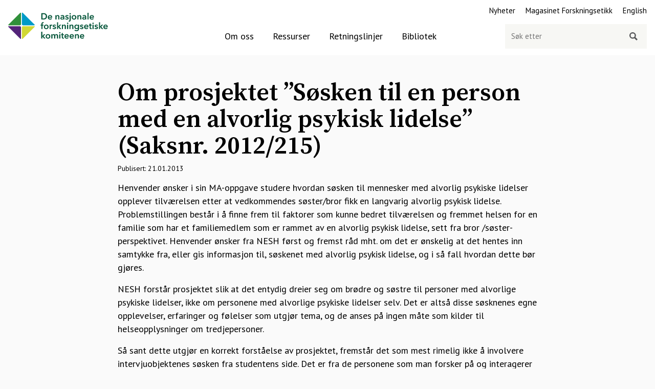

--- FILE ---
content_type: text/html; charset=utf-8
request_url: https://www.forskningsetikk.no/om-oss/komiteer-og-utvalg/nesh/uttalelser/Om-prosjektet-Sosken-til-en-person-med-en-alvorlig-psykisk-lidelse-Saksnr-2012215/
body_size: 8051
content:
<!DOCTYPE html>
<html lang="no">
<head>
    
<meta charset="utf-8"/>
<title>Om prosjektet &#x201D;S&#xF8;sken til en person med en alvorlig psykisk lidelse&#x201D; (Saksnr. 2012/215) | Forskningsetikk</title>
<meta name="viewport" content="width=device-width,initial-scale=1"/>
<meta name="robots" content="all">
<meta name="viewport" content="width=device-width,height=device-height,shrink-to-fit=0">
<meta name="theme-color" content="#ffffff">
<meta property="og:type" content="article">
<meta property="og:site_name" content="Forskningsetikk">
<meta property="og:title" content="Om prosjektet &#x201D;S&#xF8;sken til en person med en alvorlig psykisk lidelse&#x201D; (Saksnr. 2012/215)">
<meta property="og:description" content="">
<meta property="og:url" content="https://www.forskningsetikk.no/om-oss/komiteer-og-utvalg/nesh/uttalelser/om-prosjektet-sosken-til-en-person-med-en-alvorlig-psykisk-lidelse-saksnr-2012215/">
<meta property="og:locale" content="no">
<meta property="article:published_time" content="21.01.2013 13:14:00">
<meta property="article:modified_time" content="17.12.2014 11:25:58">
<meta name="twitter:card" content="summary" />
<meta name="twitter:site" content="@forskningsetikk" />
<link href="https://www.forskningsetikk.no/om-oss/komiteer-og-utvalg/nesh/uttalelser/om-prosjektet-sosken-til-en-person-med-en-alvorlig-psykisk-lidelse-saksnr-2012215/" rel="canonical" />

<link rel="stylesheet" href="https://fonts.googleapis.com/css?family=PT+Sans:400,400i,700,700i|Source+Serif+Pro:400,600,700" />

<link href="/dist/global.5911d2a7.css" rel="stylesheet" />
<link href="/dist/print.9b419406.css" rel="stylesheet" />
<link rel="apple-touch-icon" sizes="152x152" href="/UI/favicon/apple-touch-icon.png">
<link rel="icon" type="image/png" sizes="32x32" href="/UI/favicon/favicon-32x32.png">
<link rel="icon" type="image/png" sizes="16x16" href="/UI/favicon/favicon-16x16.png">
<link rel="manifest" href="/UI/favicon/site.webmanifest" crossorigin="use-credentials">
<link rel="mask-icon" href="/UI/favicon/safari-pinned-tab.svg" color="#ffffff">
<meta name="msapplication-TileColor" content="#da532c">
<meta name="theme-color" content="#ffffff">

<script id="CookieConsent" src="https://policy.app.cookieinformation.com/uc.js" data-culture="nb" type="text/javascript" nonce="cf3c762c-9185-421c-856b-52933bc9ac0d"></script>


<script type="text/javascript" nonce="cf3c762c-9185-421c-856b-52933bc9ac0d">
    !(function (cfg){function e(){cfg.onInit&&cfg.onInit(n)}var x,w,D,t,E,n,C=window,O=document,b=C.location,q="script",I="ingestionendpoint",L="disableExceptionTracking",j="ai.device.";"instrumentationKey"[x="toLowerCase"](),w="crossOrigin",D="POST",t="appInsightsSDK",E=cfg.name||"appInsights",(cfg.name||C[t])&&(C[t]=E),n=C[E]||function(g){var f=!1,m=!1,h={initialize:!0,queue:[],sv:"8",version:2,config:g};function v(e,t){var n={},i="Browser";function a(e){e=""+e;return 1===e.length?"0"+e:e}return n[j+"id"]=i[x](),n[j+"type"]=i,n["ai.operation.name"]=b&&b.pathname||"_unknown_",n["ai.internal.sdkVersion"]="javascript:snippet_"+(h.sv||h.version),{time:(i=new Date).getUTCFullYear()+"-"+a(1+i.getUTCMonth())+"-"+a(i.getUTCDate())+"T"+a(i.getUTCHours())+":"+a(i.getUTCMinutes())+":"+a(i.getUTCSeconds())+"."+(i.getUTCMilliseconds()/1e3).toFixed(3).slice(2,5)+"Z",iKey:e,name:"Microsoft.ApplicationInsights."+e.replace(/-/g,"")+"."+t,sampleRate:100,tags:n,data:{baseData:{ver:2}},ver:undefined,seq:"1",aiDataContract:undefined}}var n,i,t,a,y=-1,T=0,S=["js.monitor.azure.com","js.cdn.applicationinsights.io","js.cdn.monitor.azure.com","js0.cdn.applicationinsights.io","js0.cdn.monitor.azure.com","js2.cdn.applicationinsights.io","js2.cdn.monitor.azure.com","az416426.vo.msecnd.net"],o=g.url||cfg.src,r=function(){return s(o,null)};function s(d,t){if((n=navigator)&&(~(n=(n.userAgent||"").toLowerCase()).indexOf("msie")||~n.indexOf("trident/"))&&~d.indexOf("ai.3")&&(d=d.replace(/(\/)(ai\.3\.)([^\d]*)$/,function(e,t,n){return t+"ai.2"+n})),!1!==cfg.cr)for(var e=0;e<S.length;e++)if(0<d.indexOf(S[e])){y=e;break}var n,i=function(e){var a,t,n,i,o,r,s,c,u,l;h.queue=[],m||(0<=y&&T+1<S.length?(a=(y+T+1)%S.length,p(d.replace(/^(.*\/\/)([\w\.]*)(\/.*)$/,function(e,t,n,i){return t+S[a]+i})),T+=1):(f=m=!0,s=d,!0!==cfg.dle&&(c=(t=function(){var e,t={},n=g.connectionString;if(n)for(var i=n.split(";"),a=0;a<i.length;a++){var o=i[a].split("=");2===o.length&&(t[o[0][x]()]=o[1])}return t[I]||(e=(n=t.endpointsuffix)?t.location:null,t[I]="https://"+(e?e+".":"")+"dc."+(n||"services.visualstudio.com")),t}()).instrumentationkey||g.instrumentationKey||"",t=(t=(t=t[I])&&"/"===t.slice(-1)?t.slice(0,-1):t)?t+"/v2/track":g.endpointUrl,t=g.userOverrideEndpointUrl||t,(n=[]).push((i="SDK LOAD Failure: Failed to load Application Insights SDK script (See stack for details)",o=s,u=t,(l=(r=v(c,"Exception")).data).baseType="ExceptionData",l.baseData.exceptions=[{typeName:"SDKLoadFailed",message:i.replace(/\./g,"-"),hasFullStack:!1,stack:i+"\nSnippet failed to load ["+o+"] -- Telemetry is disabled\nHelp Link: https://go.microsoft.com/fwlink/?linkid=2128109\nHost: "+(b&&b.pathname||"_unknown_")+"\nEndpoint: "+u,parsedStack:[]}],r)),n.push((l=s,i=t,(u=(o=v(c,"Message")).data).baseType="MessageData",(r=u.baseData).message='AI (Internal): 99 message:"'+("SDK LOAD Failure: Failed to load Application Insights SDK script (See stack for details) ("+l+")").replace(/\"/g,"")+'"',r.properties={endpoint:i},o)),s=n,c=t,JSON&&((u=C.fetch)&&!cfg.useXhr?u(c,{method:D,body:JSON.stringify(s),mode:"cors"}):XMLHttpRequest&&((l=new XMLHttpRequest).open(D,c),l.setRequestHeader("Content-type","application/json"),l.send(JSON.stringify(s)))))))},a=function(e,t){m||setTimeout(function(){!t&&h.core||i()},500),f=!1},p=function(e){var n=O.createElement(q),e=(n.src=e,t&&(n.integrity=t),n.setAttribute("data-ai-name",E),cfg[w]);return!e&&""!==e||"undefined"==n[w]||(n[w]=e),n.onload=a,n.onerror=i,n.onreadystatechange=function(e,t){"loaded"!==n.readyState&&"complete"!==n.readyState||a(0,t)},cfg.ld&&cfg.ld<0?O.getElementsByTagName("head")[0].appendChild(n):setTimeout(function(){O.getElementsByTagName(q)[0].parentNode.appendChild(n)},cfg.ld||0),n};p(d)}cfg.sri&&(n=o.match(/^((http[s]?:\/\/.*\/)\w+(\.\d+){1,5})\.(([\w]+\.){0,2}js)$/))&&6===n.length?(d="".concat(n[1],".integrity.json"),i="@".concat(n[4]),l=window.fetch,t=function(e){if(!e.ext||!e.ext[i]||!e.ext[i].file)throw Error("Error Loading JSON response");var t=e.ext[i].integrity||null;s(o=n[2]+e.ext[i].file,t)},l&&!cfg.useXhr?l(d,{method:"GET",mode:"cors"}).then(function(e){return e.json()["catch"](function(){return{}})}).then(t)["catch"](r):XMLHttpRequest&&((a=new XMLHttpRequest).open("GET",d),a.onreadystatechange=function(){if(a.readyState===XMLHttpRequest.DONE)if(200===a.status)try{t(JSON.parse(a.responseText))}catch(e){r()}else r()},a.send())):o&&r();try{h.cookie=O.cookie}catch(k){}function e(e){for(;e.length;)!function(t){h[t]=function(){var e=arguments;f||h.queue.push(function(){h[t].apply(h,e)})}}(e.pop())}var c,u,l="track",d="TrackPage",p="TrackEvent",l=(e([l+"Event",l+"PageView",l+"Exception",l+"Trace",l+"DependencyData",l+"Metric",l+"PageViewPerformance","start"+d,"stop"+d,"start"+p,"stop"+p,"addTelemetryInitializer","setAuthenticatedUserContext","clearAuthenticatedUserContext","flush"]),h.SeverityLevel={Verbose:0,Information:1,Warning:2,Error:3,Critical:4},(g.extensionConfig||{}).ApplicationInsightsAnalytics||{});return!0!==g[L]&&!0!==l[L]&&(e(["_"+(c="onerror")]),u=C[c],C[c]=function(e,t,n,i,a){var o=u&&u(e,t,n,i,a);return!0!==o&&h["_"+c]({message:e,url:t,lineNumber:n,columnNumber:i,error:a,evt:C.event}),o},g.autoExceptionInstrumented=!0),h}(cfg.cfg),(C[E]=n).queue&&0===n.queue.length?(n.queue.push(e),n.trackPageView({})):e();})({
        src: "https://js.monitor.azure.com/scripts/b/ai.3.gbl.min.js",
        crossOrigin: "anonymous",
        onInit: function (sdk) {
            sdk.addTelemetryInitializer(function (envelope) {
                envelope.baseData.properties = envelope.baseData.properties || {};
                envelope.baseData.properties["AspNetCoreEnvironment"] = "Production";
                envelope.tags["ai.cloud.roleInstance"] = "nfkpwebvm01";
                envelope.tags["ai.cloud.roleName"] = "Site-Production";
            });
        },
        cfg: {
            connectionString: "InstrumentationKey=4cdaa778-1c5d-4744-8330-33885417a3e7;IngestionEndpoint=https://norwayeast-0.in.applicationinsights.azure.com/;LiveEndpoint=https://norwayeast.livediagnostics.monitor.azure.com/;ApplicationId=b6ed297b-1bcd-4987-896b-1bac24874cdd",
            disablePageUnloadEvents: ['unload']
        }});
</script>


<script nonce="cf3c762c-9185-421c-856b-52933bc9ac0d">
    var _paq = window._paq = window._paq || [];
    _paq.push(['trackPageView']);
    _paq.push(['enableLinkTracking']);
    (function() {
        var u="https://forskningsetikk.matomo.cloud/";
        _paq.push(['setTrackerUrl', u+'matomo.php']);
        _paq.push(['setSiteId', '1']);
        var d=document, g=d.createElement('script'), s=d.getElementsByTagName('script')[0];
        g.async=true; g.src='//cdn.matomo.cloud/forskningsetikk.matomo.cloud/matomo.js'; s.parentNode.insertBefore(g,s);
    })();
</script>

<meta name="pageid" content="567" />


    
    

    
    
</head>
<body class="articlePage no-js">
    
    <noscript><img src="https://forskningsetikk.matomo.cloud/matomo.php?idsite=1&rec=1&urlref=" style="border:0" alt="" /></noscript>


    
    <header class="page-header">
        <a href="#mainContent" class="shortcut-link">Hopp til hovedinnhold</a>
        <div class="page-header__logo"><a href="/"><img src="/UI/gfx/Logo_RGB_no.svg" alt="De nasjonale forskningsetiske komiteene" height="59" width="288"/></a></div>
        <input class="page-header__mobile-search-toggle" id="mobile-search" type="checkbox" aria-labelledby="mobile-search-toggle" value="Søk"/>
        <label class="page-header__mobile-search" id="mobile-search-toggle" for="mobile-search"><span class="sr-only">Søk</span></label>
        <input class="page-header__burger-toggle" id="burger" type="checkbox" aria-labelledby="burger-toggle" value="Meny"/>
        <label class="page-header__burger" id="burger-toggle" for="burger"><span class="sr-only">Meny</span></label>
        <div class="page-header__navigation">
            
<nav class="page-header__service-nav">
    <ul>
            <li>
                <a href="/nyheter/">Nyheter</a>
            </li>
            <li>
                <a href="/ressurser/magasinet/">Magasinet Forskningsetikk</a>
            </li>
            <li>
                <a class="lang" href="/en/" rel="alternate" hreflang="en">English</a>
            </li>
    </ul>
</nav>

            
<nav class="page-header__main-navigation">
    <ul>
            <li class="selected">
                <a href="/om-oss/">Om oss</a>
            </li>
            <li>
                <a href="/ressurser/">Ressurser</a>
            </li>
            <li>
                <a href="/retningslinjer/">Retningslinjer</a>
            </li>
            <li class="main">
                <a href="/tema/">Bibliotek</a>
            </li>
    </ul>
</nav>

            <div class="page-header__search">
                
<form method="get" action="/sok/" role="search" class="quickSearch">
    <label for="searchText" class="sr-only" id="sok">Søk etter</label>
    <input id="searchText" name="q" type="search" placeholder="Søk etter" autocomplete="off" data-quicksearch="/api/quicksearch?l=no" />
    <input type="submit" aria-label="Søk" value=""/>
</form>

            </div>
        </div>
    </header>


    


<main id="mainContent">
    
<article>
        <header>
        <div class="container article">
            <h1>Om prosjektet &#x201D;S&#xF8;sken til en person med en alvorlig psykisk lidelse&#x201D; (Saksnr. 2012/215)</h1>
            <div class="byline">
        <span>Publisert: 21.01.2013</span>
</div> 
            <div class="article__intro">
                    <p class="abstract"></p>

            </div>
        </div>
    </header>

    
<div class="container article">
    <div id="contents">
        <p>Henvender &oslash;nsker i sin MA-oppgave studere hvordan s&oslash;sken til mennesker med alvorlig psykiske lidelser opplever tilv&aelig;relsen etter at vedkommendes s&oslash;ster/bror fikk en langvarig alvorlig psykisk lidelse. Problemstillingen best&aring;r i &aring; finne frem til faktorer som kunne bedret tilv&aelig;relsen og fremmet helsen for en familie som har et familiemedlem som er rammet av en alvorlig psykisk lidelse, sett fra bror /s&oslash;ster-perspektivet. Henvender &oslash;nsker fra NESH f&oslash;rst og fremst r&aring;d mht. om det er &oslash;nskelig at det hentes inn samtykke fra, eller gis informasjon til, s&oslash;skenet med alvorlig psykisk lidelse, og i s&aring; fall hvordan dette b&oslash;r gj&oslash;res.</p>
<p>NESH forst&aring;r prosjektet slik at det entydig dreier seg om br&oslash;dre og s&oslash;stre til personer med alvorlige psykiske lidelser, ikke om personene med alvorlige psykiske lidelser selv. Det er alts&aring; disse s&oslash;sknenes egne opplevelser, erfaringer og f&oslash;lelser som utgj&oslash;r tema, og de anses p&aring; ingen m&aring;te som kilder til helseopplysninger om tredjepersoner.</p>
<p>S&aring; sant dette utgj&oslash;r en korrekt forst&aring;else av prosjektet, fremst&aring;r det som mest rimelig ikke &aring; involvere intervjuobjektenes s&oslash;sken fra studentens side. Det er fra de personene som man forsker p&aring; og interagerer med, at det skal innhentes frivillig, informert samtykke.</p>
<p>To videre anbefalinger f&oslash;lger i forlengelsen av dette f&oslash;rste r&aring;det.</p>
<ul>
<li>NESH vil anbefale at prosjektbeskrivelsen modifiseres i den grad den kan oppleves som tvetydig mht. sitt fokus, for &aring; entydiggj&oslash;re at det er opplevelsene til s&oslash;sken til mennesker med alvorlig psykiske lidelser som er tema.</li>
<li>Studenten b&oslash;r unng&aring; &aring; ta en styrende rolle n&aring;r det gjelder hvorvidt informantene selv velger &aring; informere, eller be om tillatelse fra, sine s&oslash;sken.</li>
</ul>
<p>Ytterligere to anbefalinger er relevante for de fleste prosjekter som inneb&aelig;rer &aring; be mennesker dele tunge erfaringer, dette prosjektet innbefattet:</p>
<ul>
<li>Rutiner for assistanse m&aring; etableres p&aring; forh&aring;nd, for det tilfellet at noen informanter skulle reagere kraftig negativt p&aring; intervjuene. Om ressurspersoner eller -milj&oslash;er er tenkt benyttet, m&aring; man s&oslash;rge for at de ogs&aring; er informert om denne muligheten p&aring; forh&aring;nd.</li>
<li>Det m&aring; gj&oslash;res klart p&aring; forh&aring;nd for informantene &nbsp;at MA-studentens rolle ikke er terapeutisk. Det er viktig at forskningsdeltakerne har en klar forestilling om forskjellen mellom hjelperollen og forskerrollen, og om at relasjonen til MA-studenten er sistnevnte.</li>
</ul>
<p>Med alle disse l&oslash;sningene og endringene implementert, kan NESH anbefale at prosjektet gjennomf&oslash;res.</p>
<p>P&aring; vegne av Den nasjonale forskningsetiske komit&eacute; for samfunnsvitenskap og humaniora,</p>
<table border="0" cellspacing="0" cellpadding="0">
<tbody>
<tr>
<td valign="top" width="285">
<p>________________________<br />Anne Gjelsvik<br />Setteleder, Den nasjonale forskningsetiske komit&eacute; for samfunnsvitenskap og humaniora</p>
</td>
<td valign="top" width="285">
<p>________________________<br />Hallvard J. Fossheim<br />Sekretariatsleder, Den nasjonale forskningsetiske komit&eacute; for samfunnsvitenskap og humaniora</p>
</td>
</tr>
</tbody>
</table>
    </div>
    

</div>

</article>
    
</main>




    
    
<footer class="page-footer">
    <div class="container">
        <div class="row">
                <div class="col-3 col-sm-12">
                    <div>
                        <strong>
                            Webredaktør: 
<span>Ingrid Synn&#xF8;ve Torp</span> <br/>
                            
<a href="/om-oss/personvern/">Personvern og informasjonskapslar</a>
                        </strong>
                    </div>
                </div>
            <div class="col-6 col-sm-12">
                <div>
                    <address>Kongens gate 14, 0153 Oslo</address>
                    Org.nr.: 999148603 
                </div>
            </div>

            <div class="col-3 col-sm-12 u-ta-center">
                <div>
                    <a href="https://twitter.com/forskningsetikk" class="share-icon" aria-label="Følg oss på Twitter">
                        <img src="/UI/gfx/twitter.svg" alt="Twitter" height="32" width="32">
                    </a>
                    <a href="https://www.linkedin.com/company/de-nasjonale-forskningsetiske-komiteene/" class="share-icon" aria-label="Følg oss på LinkedIn">
                        <img src="/UI/gfx/linkedin.svg" alt="LinkedIn" height="32" width="32">
                    </a>
                </div>
            </div>

        </div>
    </div>
</footer>



    
<script async defer src="/dist/runtime.173a10e3.js"></script><script async defer src="/dist/vendors~global.f39646b6.js"></script><script async defer src="/dist/global.0d2346c2.js"></script>
    
    

    
    </body>
</html>


--- FILE ---
content_type: text/css
request_url: https://www.forskningsetikk.no/dist/global.5911d2a7.css
body_size: 18051
content:
body,button,input,textarea{-moz-font-smoothing:antialiased;-webkit-font-smoothing:antialiased;-webkit-font-smoothing:subpixel-antialiased;font-family:PT Sans,sans-serif;font-size:16px;font-size:1rem;font-style:normal;font-weight:400;line-height:26px;line-height:1.625rem;line-height:1.2}@media(min-width:57.5625em){body,button,input,textarea{font-size:18px;font-size:1.125rem}}@media(min-width:80.0625em){body,button,input,textarea{font-size:18px;font-size:1.125rem}}@media(min-width:57.5625em){body,button,input,textarea{line-height:26px;line-height:1.625rem}}@media(min-width:80.0625em){body,button,input,textarea{line-height:26px;line-height:1.625rem}}a{color:#0077c7;text-decoration:none}a:focus,a:hover{text-decoration:underline}dl a{color:#004a7c}h1 a,h2 a,h3 a,h4 a{color:inherit}.article h1,.article h2,.article h3,.article h4{margin-bottom:.5rem;margin-top:3rem}@media(max-width:43.125em){.article h1,.article h2,.article h3,.article h4{margin-bottom:.5rem;margin-top:2rem}}.h1,h1{font-family:"Source Serif Pro",serif;font-size:30px;font-size:1.875rem;font-style:normal;font-weight:600;line-height:38px;line-height:2.375rem}@media(min-width:57.5625em){.h1,h1{font-size:48px;font-size:3rem}}@media(min-width:80.0625em){.h1,h1{font-size:48px;font-size:3rem}}@media(min-width:57.5625em){.h1,h1{line-height:52px;line-height:3.25rem}}@media(min-width:80.0625em){.h1,h1{line-height:52px;line-height:3.25rem}}article .h1,article h1{margin-top:4rem}.h2,h2{font-family:"Source Serif Pro",serif;font-size:24px;font-size:1.5rem;font-style:normal;font-weight:600;line-height:30px;line-height:1.875rem}@media(min-width:57.5625em){.h2,h2{font-size:30px;font-size:1.875rem}}@media(min-width:80.0625em){.h2,h2{font-size:30px;font-size:1.875rem}}@media(min-width:57.5625em){.h2,h2{line-height:38px;line-height:2.375rem}}@media(min-width:80.0625em){.h2,h2{line-height:38px;line-height:2.375rem}}.h3,h3{font-family:PT Sans,sans-serif;font-size:18px;font-size:1.125rem;font-style:normal;font-weight:400;font-weight:700;line-height:25px;line-height:1.5625rem;margin-bottom:.5rem}@media(min-width:57.5625em){.h3,h3{font-size:24px;font-size:1.5rem}}@media(min-width:80.0625em){.h3,h3{font-size:24px;font-size:1.5rem}}@media(min-width:57.5625em){.h3,h3{line-height:30px;line-height:1.875rem}}@media(min-width:80.0625em){.h3,h3{line-height:30px;line-height:1.875rem}}.h4,h4{font-family:PT Sans,sans-serif;font-size:16px;font-size:1rem;font-style:normal;font-weight:400;font-weight:700;line-height:1.3}@media(min-width:57.5625em){.h4,h4{font-size:20px;font-size:1.25rem}}@media(min-width:80.0625em){.h4,h4{font-size:20px;font-size:1.25rem}}p{margin:0 0 1rem}.small-title{color:#004c2d;font-family:"Source Serif Pro",serif;font-size:14px;font-size:.875rem;font-style:normal;font-weight:600;line-height:18px;line-height:1.125rem;margin-bottom:1rem}@media(min-width:57.5625em){.small-title{font-size:14px;font-size:.875rem}}@media(min-width:80.0625em){.small-title{font-size:14px;font-size:.875rem}}@media(min-width:57.5625em){.small-title{line-height:18px;line-height:1.125rem}}@media(min-width:80.0625em){.small-title{line-height:18px;line-height:1.125rem}}.abstract{font-size:20px;font-size:1.25rem;line-height:26px;line-height:1.625rem}@media(min-width:57.5625em){.abstract{font-size:20px;font-size:1.25rem}}@media(min-width:80.0625em){.abstract{font-size:20px;font-size:1.25rem}}@media(min-width:57.5625em){.abstract{line-height:26px;line-height:1.625rem}}@media(min-width:80.0625em){.abstract{line-height:26px;line-height:1.625rem}}.article .abstract{font-family:"Source Serif Pro",serif;font-style:normal;font-weight:100;margin-bottom:1rem}.byline{font-size:14px;font-size:.875rem;line-height:18px;line-height:1.125rem}@media(min-width:57.5625em){.byline{font-size:14px;font-size:.875rem}}@media(min-width:80.0625em){.byline{font-size:14px;font-size:.875rem}}@media(min-width:57.5625em){.byline{line-height:18px;line-height:1.125rem}}@media(min-width:80.0625em){.byline{line-height:18px;line-height:1.125rem}}.byline span{margin-right:1rem}@media(max-width:43.125em){.byline span{display:block}}.running-head{font-family:PT Sans,sans-serif;font-size:16px;font-size:1rem;font-style:normal;font-weight:700;font-weight:600;line-height:19px;line-height:1.1875rem;margin-bottom:0;text-transform:uppercase}@media(min-width:57.5625em){.running-head{font-size:18px;font-size:1.125rem}}@media(min-width:80.0625em){.running-head{font-size:18px;font-size:1.125rem}}@media(min-width:57.5625em){.running-head{line-height:21px;line-height:1.3125rem}}@media(min-width:80.0625em){.running-head{line-height:21px;line-height:1.3125rem}}h1+.byline{margin-bottom:1rem;margin-top:.5rem}@media(max-width:43.125em){h1+.byline{margin-top:.5rem}}address{font-style:normal}.bold,strong{font-weight:700}p:empty{margin:0}.row{display:-webkit-box;display:-webkit-flex;display:-ms-flexbox;display:flex;-webkit-flex-wrap:wrap;-ms-flex-wrap:wrap;flex-wrap:wrap;margin-left:-1rem;margin-right:-1rem;width:-webkit-calc(100% + 2rem);width:calc(100% + 2rem)}div[class^=col]{display:block;max-width:100%;padding:1rem}@media(min-width:57.5625em){.col-1{width:8.3333333333%}.col-2{width:16.6666666667%}.col-3{width:25%}.col-4{width:33.3333333333%}.col-5{width:41.6666666667%}.col-6{width:50%}.col-7{width:58.3333333333%}.col-8{width:66.6666666667%}.col-9{width:75%}.col-10{width:83.3333333333%}.col-11{width:91.6666666667%}.col-12{width:100%}}@media(min-width:43.1875em)and (max-width:57.5em){.col-md-1{width:8.3333333333%}.col-md-2{width:16.6666666667%}.col-md-3{width:25%}.col-md-4{width:33.3333333333%}.col-md-5{width:41.6666666667%}.col-md-6{width:50%}.col-md-7{width:58.3333333333%}.col-md-8{width:66.6666666667%}.col-md-9{width:75%}.col-md-10{width:83.3333333333%}.col-md-11{width:91.6666666667%}.col-md-12{width:100%}}@media(max-width:43.125em){.col-sm-1{width:8.3333333333%}.col-sm-2{width:16.6666666667%}.col-sm-3{width:25%}.col-sm-4{width:33.3333333333%}.col-sm-5{width:41.6666666667%}.col-sm-6{width:50%}.col-sm-7{width:58.3333333333%}.col-sm-8{width:66.6666666667%}.col-sm-9{width:75%}.col-sm-10{width:83.3333333333%}.col-sm-11{width:91.6666666667%}.col-sm-12{width:100%}}@media(min-width:43.1875em)and (max-width:57.5em){.order-md-1{-webkit-box-ordinal-group:2;-ms-flex-order:1;-webkit-order:1;order:1}.order-md-2{-webkit-box-ordinal-group:3;-ms-flex-order:2;-webkit-order:2;order:2}.order-md-3{-webkit-box-ordinal-group:4;-ms-flex-order:3;-webkit-order:3;order:3}.order-md-4{-webkit-box-ordinal-group:5;-ms-flex-order:4;-webkit-order:4;order:4}.order-md-5{-webkit-box-ordinal-group:6;-ms-flex-order:5;-webkit-order:5;order:5}.order-md-6{-webkit-box-ordinal-group:7;-ms-flex-order:6;-webkit-order:6;order:6}.order-md-7{-webkit-box-ordinal-group:8;-ms-flex-order:7;-webkit-order:7;order:7}.order-md-8{-webkit-box-ordinal-group:9;-ms-flex-order:8;-webkit-order:8;order:8}.order-md-9{-webkit-box-ordinal-group:10;-ms-flex-order:9;-webkit-order:9;order:9}.order-md-10{-webkit-box-ordinal-group:11;-ms-flex-order:10;-webkit-order:10;order:10}}@media(max-width:43.125em){.order-sm-1{-webkit-box-ordinal-group:2;-ms-flex-order:1;-webkit-order:1;order:1}.order-sm-2{-webkit-box-ordinal-group:3;-ms-flex-order:2;-webkit-order:2;order:2}.order-sm-3{-webkit-box-ordinal-group:4;-ms-flex-order:3;-webkit-order:3;order:3}.order-sm-4{-webkit-box-ordinal-group:5;-ms-flex-order:4;-webkit-order:4;order:4}.order-sm-5{-webkit-box-ordinal-group:6;-ms-flex-order:5;-webkit-order:5;order:5}.order-sm-6{-webkit-box-ordinal-group:7;-ms-flex-order:6;-webkit-order:6;order:6}.order-sm-7{-webkit-box-ordinal-group:8;-ms-flex-order:7;-webkit-order:7;order:7}.order-sm-8{-webkit-box-ordinal-group:9;-ms-flex-order:8;-webkit-order:8;order:8}.order-sm-9{-webkit-box-ordinal-group:10;-ms-flex-order:9;-webkit-order:9;order:9}.order-sm-10{-webkit-box-ordinal-group:11;-ms-flex-order:10;-webkit-order:10;order:10}}*{-webkit-box-sizing:border-box;box-sizing:border-box}body,html{overflow-x:hidden}body{background:#fafafa;margin:0;min-height:100vh;padding:0}body:before{display:none}@media(max-width:43.125em){body:before{content:"small"}}@media(min-width:43.1875em)and (max-width:57.5em){body:before{content:"medium"}}@media(min-width:80.0625em){body:before{content:"large"}}.container{margin:auto;max-width:-webkit-calc(820px + 2rem);max-width:calc(820px + 2rem);padding:0 1rem;width:100%}.container--wide{max-width:-webkit-calc(1200px + 2rem);max-width:calc(1200px + 2rem)}.container--wide .container{margin-left:0}.container .container{padding-left:0;padding-right:0}main{position:relative}main>:last-child{margin-bottom:4rem}hr{background-color:#bcbcbc;margin:3rem 0}dl{display:-webkit-box;display:-webkit-flex;display:-ms-flexbox;display:flex;-webkit-flex-wrap:wrap;-ms-flex-wrap:wrap;flex-wrap:wrap}dl dd,dl dt{background:#f2f2ef;display:inline-block;font-size:16px;font-size:1rem;margin-bottom:.5rem;padding:.5rem 1rem;width:100%}@media(min-width:57.5625em){dl dd,dl dt{font-size:18px;font-size:1.125rem}}@media(min-width:80.0625em){dl dd,dl dt{font-size:18px;font-size:1.125rem}}dl dt{color:#153443;margin-bottom:0;padding-bottom:0}@media(min-width:57.5625em){dl dt{margin-bottom:.5rem;margin-right:.5rem;padding-bottom:.5rem;width:12.5rem}}dl dd{margin-left:0;padding-left:2rem}@media(min-width:57.5625em){dl dd{padding-left:1rem;width:-webkit-calc(100% - 13.5rem);width:calc(100% - 13.5rem)}}dl dd p{margin-bottom:0}#contents{margin-top:1rem}.shortcut-link{color:#0077c7;left:0;opacity:0;position:fixed;top:0}.shortcut-link:focus{background:#fff;opacity:1;padding:.5rem}.is-hidden{display:none}.big-search{background:#fff;border:1px solid hsla(204,2%,59%,.2);border-bottom:.25rem solid #7b7b7b;display:-webkit-box;display:-webkit-flex;display:-ms-flexbox;display:flex;margin:2rem 0;padding:1rem}.big-search input{background:rgba(0,0,0,0);border:0;height:3rem;line-height:3rem}.big-search input[type=search]{-webkit-box-flex:1;-ms-flex-positive:1;-webkit-flex-grow:1;flex-grow:1;font-size:20px;font-size:1.25rem;padding:0 1rem}@media(min-width:57.5625em){.big-search input[type=search]{font-size:26px;font-size:1.625rem}}@media(min-width:80.0625em){.big-search input[type=search]{font-size:26px;font-size:1.625rem}}.big-search input[type=submit]{background-image:url(/UI/gfx/search.svg);background-position:50%;background-repeat:no-repeat;background-size:2rem;width:3rem}.breadcrumbs{font-size:16px;font-size:1rem;padding:0 1.52rem;position:absolute;top:.5rem;z-index:2}@media(min-width:57.5625em){.breadcrumbs{font-size:16px;font-size:1rem}}@media(min-width:80.0625em){.breadcrumbs{font-size:16px;font-size:1rem}}.breadcrumbs li{display:inline-block;list-style:none}.breadcrumbs li:after{content:"/"}.breadcrumbs li a{color:inherit}blockquote{border-left:.375rem solid #2b2b2b;font-size:20px;font-size:1.25rem;font-weight:500;line-height:26px;line-height:1.625rem;margin:4rem 0;padding:1rem 1rem 1rem 2rem}@media(min-width:57.5625em){blockquote{font-size:24px;font-size:1.5rem}}@media(min-width:80.0625em){blockquote{font-size:24px;font-size:1.5rem}}@media(min-width:57.5625em){blockquote{line-height:30px;line-height:1.875rem}}@media(min-width:80.0625em){blockquote{line-height:30px;line-height:1.875rem}}@media(max-width:43.125em){blockquote{margin:2rem 0}}.btn{background-color:#000;border:0;color:#fff;display:inline-block;font-size:16px;font-size:1rem;line-height:20px;line-height:1.25rem;margin-bottom:1rem;padding:1.125rem;width:auto}@media(min-width:57.5625em){.btn{font-size:26px;font-size:1.625rem}}@media(min-width:80.0625em){.btn{font-size:26px;font-size:1.625rem}}@media(min-width:57.5625em){.btn{line-height:30px;line-height:1.875rem}}@media(min-width:80.0625em){.btn{line-height:30px;line-height:1.875rem}}.btn--cta{background-color:#fff;border:1px solid #0db2ae;color:#2b2b2b}.btn--small{font-size:16px;font-size:1rem;line-height:26px;line-height:1.625rem;padding:.625rem}@media(min-width:57.5625em){.btn--small{font-size:18px;font-size:1.125rem}}@media(min-width:80.0625em){.btn--small{font-size:18px;font-size:1.125rem}}@media(min-width:57.5625em){.btn--small{line-height:26px;line-height:1.625rem}}@media(min-width:80.0625em){.btn--small{line-height:26px;line-height:1.625rem}}details{background:#fff;display:inline-block;margin-bottom:1rem;padding:1rem;width:100%}details summary{background:#f5f3ed;cursor:pointer;display:block;font-size:18px;font-size:1.125rem;line-height:25px;line-height:1.5625rem;margin:-1rem;padding:1.125rem;width:100%;width:-webkit-calc(100% + 2rem);width:calc(100% + 2rem)}@media(min-width:57.5625em){details summary{font-size:22px;font-size:1.375rem}}@media(min-width:80.0625em){details summary{font-size:22px;font-size:1.375rem}}@media(min-width:57.5625em){details summary{line-height:30px;line-height:1.875rem}}@media(min-width:80.0625em){details summary{line-height:30px;line-height:1.875rem}}details summary::-webkit-details-marker{display:none}details summary:after{background-image:url("[data-uri]");background-position:50%;background-repeat:no-repeat;background-size:cover;background-size:.8125rem;content:"";float:right;height:1.875rem;text-align:center;width:1.25rem}details summary+*{margin-top:3rem}details[open]>summary{background:#fff}details[open]>summary:after{-webkit-transform:rotate(180deg);-ms-transform:rotate(180deg);transform:rotate(180deg)}html.no-details details>summary:before{content:"";display:none!important}.simple-details{background:none;padding:0 0 3rem;position:relative}.simple-details summary{background:rgba(0,0,0,0);bottom:0;font-size:inherit;margin:1rem 0 0;padding:0;position:relative;position:absolute}.simple-details summary:after{float:left}.simple-details summary+*{margin-top:1rem}.simple-details[open]>summary{background:rgba(0,0,0,0)}.download{display:inline-block;padding-left:1.25rem;position:relative}.download:before{background-image:url("[data-uri]");background-position:50%;background-position:0;background-repeat:no-repeat;background-size:cover;background-size:.875rem .875rem;bottom:0;content:"";height:auto;left:0;position:absolute;top:0;width:1rem}.download--big{border-bottom:.0625rem solid #848484;border-top:.0625rem solid #848484;padding:1rem 0 1rem 3rem;width:100%}.download--big:before{background-size:2.5rem 2.5rem;width:3rem}.dropdown{border-radius:.25rem;display:inline-block;min-width:14.375rem;position:relative;z-index:1}.dropdown__toggle{opacity:0;position:absolute;visibility:hidden}.dropdown__button{background-color:rgba(0,0,0,0);border:0;color:#31364b;cursor:pointer;display:inline-block;font-size:16px;font-size:1rem;font-weight:700;padding:.5rem 0 .5rem 1.2rem;position:relative;z-index:2}@media(min-width:57.5625em){.dropdown__button{font-size:16px;font-size:1rem}}@media(min-width:80.0625em){.dropdown__button{font-size:16px;font-size:1rem}}.dropdown__button:after{background-image:url("[data-uri]");background-position:50%;background-repeat:no-repeat;background-size:cover;background-size:.625rem;bottom:0;content:"";left:0;position:absolute;text-align:center;top:0;width:.625rem}.dropdown__content{background:#fff;-webkit-box-shadow:0 3px 6px 0 rgba(0,0,0,.16);box-shadow:0 3px 6px 0 rgba(0,0,0,.16);color:#31364b;display:none;font-size:16px;font-size:1rem;left:-1rem;padding:4rem 1rem 1rem;position:absolute;right:-1rem;top:-1rem}@media(min-width:57.5625em){.dropdown__content{font-size:16px;font-size:1rem}}@media(min-width:80.0625em){.dropdown__content{font-size:16px;font-size:1rem}}.dropdown__content label{display:inline-block;width:100%}.dropdown__content label input{margin-right:.5rem}.dropdown__toggle:checked~.dropdown__button{width:100%}.dropdown__toggle:checked~.dropdown__button:after{-webkit-transform:rotate(180deg);-ms-transform:rotate(180deg);transform:rotate(180deg)}.dropdown__toggle:checked~.dropdown__content{display:block}@media(min-width:57.5625em){.dropdown--right{float:right;text-align:right}.dropdown--right .dropdown__button{padding-left:0;padding-right:1.2rem}.dropdown--right .dropdown__button:after{left:auto;right:0}}.feedback{background:#fff;font-size:20px;font-size:1.25rem;line-height:24px;line-height:1.5rem;margin:2rem 0;padding-top:2rem;text-align:center}@media(min-width:57.5625em){.feedback{font-size:24px;font-size:1.5rem}}@media(min-width:80.0625em){.feedback{font-size:24px;font-size:1.5rem}}@media(min-width:57.5625em){.feedback{line-height:29px;line-height:1.8125rem}}@media(min-width:80.0625em){.feedback{line-height:29px;line-height:1.8125rem}}.feedback p{margin-bottom:1rem}.feedback__answer{background:#f0f0f0;border-top:2rem solid #fafafa;display:none;font-size:16px;font-size:1rem;line-height:20px;line-height:1.25rem;padding:2rem;text-align:left}@media(max-width:43.125em){.feedback__answer{padding:2rem 1rem}}@media(min-width:57.5625em){.feedback__answer{font-size:18px;font-size:1.125rem}}@media(min-width:80.0625em){.feedback__answer{font-size:18px;font-size:1.125rem}}@media(min-width:57.5625em){.feedback__answer{line-height:22px;line-height:1.375rem}}@media(min-width:80.0625em){.feedback__answer{line-height:22px;line-height:1.375rem}}.feedback__answer h2,.feedback__answer h3{font-size:18px;font-size:1.125rem;font-weight:700;line-height:20px;line-height:1.25rem;margin-top:0}@media(min-width:57.5625em){.feedback__answer h2,.feedback__answer h3{font-size:22px;font-size:1.375rem}}@media(min-width:80.0625em){.feedback__answer h2,.feedback__answer h3{font-size:22px;font-size:1.375rem}}@media(min-width:57.5625em){.feedback__answer h2,.feedback__answer h3{line-height:26px;line-height:1.625rem}}@media(min-width:80.0625em){.feedback__answer h2,.feedback__answer h3{line-height:26px;line-height:1.625rem}}.feedback__answer label{display:block;font-size:14px;font-size:.875rem;font-weight:400;line-height:18px;line-height:1.125rem;margin-bottom:.5rem}@media(min-width:57.5625em){.feedback__answer label{font-size:16px;font-size:1rem}}@media(min-width:80.0625em){.feedback__answer label{font-size:16px;font-size:1rem}}@media(min-width:57.5625em){.feedback__answer label{line-height:20px;line-height:1.25rem}}@media(min-width:80.0625em){.feedback__answer label{line-height:20px;line-height:1.25rem}}.feedback__answer input[type=text]{display:inline-block;margin:1rem 0;width:100%}.feedback__answer input[type=submit]{margin-bottom:0!important}.feedback__answer--no,.feedback__answer--yes{background-position:50%;background-position:left 2rem top 2rem;background-repeat:no-repeat;background-size:cover;background-size:3rem 3rem;padding-left:7.125rem}@media(max-width:43.125em){.feedback__answer--no,.feedback__answer--yes{background-position:top 2rem center;padding-left:2rem;padding-top:7.125rem}}.feedback__answer--yes{background-image:url(/UI/gfx/happy.svg)}.feedback__answer--no{background-image:url(/UI/gfx/sad.svg)}.feedback-input{height:0;opacity:0;visibility:hidden;width:0}.feedback-label{border:.0625rem solid #7b7b7b;cursor:pointer;display:inline-block;font-size:16px;font-size:1rem;font-weight:700;margin:.5rem .5rem 2.5rem;padding:.625rem 3rem .625rem 5rem;position:relative;white-space:nowrap}@media(min-width:57.5625em){.feedback-label{font-size:18px;font-size:1.125rem}}@media(min-width:80.0625em){.feedback-label{font-size:18px;font-size:1.125rem}}@media(max-width:43.125em){.feedback-label{margin-bottom:1rem}}.feedback-label:before{background-size:1.5rem 1.5rem;content:"";display:inline-block;float:left;height:1.5rem;left:3rem;position:absolute;width:1.5rem}.feedback-label--yes:before{background-image:url(/UI/gfx/happy.svg)}.feedback-label--no:before{background-image:url(/UI/gfx/sad.svg)}.feedback-label input{opacity:0;position:absolute;visibility:hidden}.feedback__confirmation{background:#fff;background-image:url(/UI/gfx/happy.svg);background-position:50%;background-position:top 2rem center;background-repeat:no-repeat;background-size:cover;background-size:3rem 3rem;font-size:18px;font-size:1.125rem;font-weight:700;line-height:20px;line-height:1.25rem;padding:6.125rem 2rem 2rem;text-align:center}@media(min-width:57.5625em){.feedback__confirmation{font-size:22px;font-size:1.375rem}}@media(min-width:80.0625em){.feedback__confirmation{font-size:22px;font-size:1.375rem}}@media(min-width:57.5625em){.feedback__confirmation{line-height:26px;line-height:1.625rem}}@media(min-width:80.0625em){.feedback__confirmation{line-height:26px;line-height:1.625rem}}.feedback__confirmation--error{background-image:url(/UI/gfx/sad.svg)}.feedback-input:checked+.feedback-label{background:#f0f0f0}.feedback #fb-no:checked~#feedback__no,.feedback #fb-yes:checked~#feedback__yes{display:block}.filters{-webkit-box-shadow:0 2px 4px 0 rgba(0,0,0,.16);box-shadow:0 2px 4px 0 rgba(0,0,0,.16);margin:3rem 0;z-index:1}.filters__toggle{margin-bottom:0}.filters__toggle>summary{background:#fff;font-size:18px;font-size:1.125rem}@media(min-width:57.5625em){.filters__toggle>summary{font-size:18px;font-size:1.125rem}}@media(min-width:80.0625em){.filters__toggle>summary{font-size:18px;font-size:1.125rem}}.filters__toggle>summary:before{background-image:url("[data-uri]");background-position:50%;background-repeat:no-repeat;background-size:cover;background-size:.8125rem;content:"";float:left;height:1.875rem;margin-right:.6875rem;text-align:center;width:1.25rem}.filters__list{margin-top:1rem}.filters__list ul{list-style:none;margin:1rem 2rem;padding:0}.filters__list li{-webkit-box-pack:justify;-ms-flex-pack:justify;border-bottom:1px solid rgba(68,131,129,.2);display:-webkit-box;display:-webkit-flex;display:-ms-flexbox;display:flex;-webkit-justify-content:space-between;justify-content:space-between}.filters__list li label{-webkit-box-flex:1;-ms-flex-positive:1;-webkit-flex-grow:1;flex-grow:1}.filters__list fieldset{border:0;margin:0;padding:0}.filters__list details,.filters__list__details{clear:both;font-size:16px;font-size:1rem;margin:0;padding:0}@media(min-width:57.5625em){.filters__list details,.filters__list__details{font-size:16px;font-size:1rem}}@media(min-width:80.0625em){.filters__list details,.filters__list__details{font-size:16px;font-size:1rem}}.filters__list details:last-of-type,.filters__list__details:last-of-type{margin-bottom:0}.filters__list details label,.filters__list__details label{font-size:16px;font-size:1rem;font-weight:400;padding:.25rem 0}@media(min-width:57.5625em){.filters__list details label,.filters__list__details label{font-size:16px;font-size:1rem}}@media(min-width:80.0625em){.filters__list details label,.filters__list__details label{font-size:16px;font-size:1rem}}.filters__list details input,.filters__list__details input{margin-right:.5rem}.filters__list details summary,.filters__list__details summary{background-color:#f2f2f2;font-size:16px;font-size:1rem;font-weight:400;margin-bottom:0;margin-top:0;padding:0 1.125rem 0 3rem}@media(min-width:57.5625em){.filters__list details summary,.filters__list__details summary{font-size:16px;font-size:1rem}}@media(min-width:80.0625em){.filters__list details summary,.filters__list__details summary{font-size:16px;font-size:1rem}}.filters__list details[open]>summary,.filters__list__details[open]>summary{background:#d4eada}@media(max-width:43.125em){.filters{display:inline-block;margin:1rem 0;position:-webkit-sticky;position:sticky}.filters summary{padding:1rem}.filters .filters__toggle[open]{background:#fff;bottom:0;-webkit-box-shadow:3px 3px 16px 0 rgba(0,0,0,.3);box-shadow:3px 3px 16px 0 rgba(0,0,0,.3);left:0;margin-bottom:0;position:fixed;right:3rem;top:0;z-index:2}}button,input[type=reset],input[type=submit]{cursor:pointer}:-moz-placeholder,:-ms-input-placeholder,::-moz-placeholder,::-webkit-input-placeholder{color:#afafaf;font-weight:100}.checkbox,.radio{display:inline-block;font-size:16px;font-size:1rem;font-weight:500;margin-bottom:.3125rem;margin-right:.3125rem;padding:.5rem 1rem}@media(min-width:57.5625em){.checkbox,.radio{font-size:16px;font-size:1rem}}@media(min-width:80.0625em){.checkbox,.radio{font-size:16px;font-size:1rem}}.checkbox input,.radio input{margin-right:.3125rem}.checkbox{background:#ebebeb}main label{display:block;font-size:16px;font-size:1rem;font-weight:700;line-height:18px;line-height:1.125rem}@media(min-width:57.5625em){main label{font-size:18px;font-size:1.125rem}}@media(min-width:80.0625em){main label{font-size:18px;font-size:1.125rem}}@media(min-width:57.5625em){main label{line-height:21px;line-height:1.3125rem}}@media(min-width:80.0625em){main label{line-height:21px;line-height:1.3125rem}}main input[type=date],main input[type=email],main input[type=number],main input[type=password],main input[type=tel],main input[type=text],main input[type=url]{background:#fff;border:.0625rem solid #626262;height:3.125rem;line-height:3.125rem;margin:.25rem 0 1rem;padding:0 1rem;width:100%}main textarea{background:#fff;border:.0625rem solid #626262;line-height:26px;line-height:1.625rem;margin:.25rem 0 1rem;min-height:5em;padding:1rem;width:100%}@media(min-width:57.5625em){main textarea{line-height:26px;line-height:1.625rem}}@media(min-width:80.0625em){main textarea{line-height:26px;line-height:1.625rem}}.form{background:#f0f0f0;padding:2rem}@media(max-width:43.125em){.form{padding:2rem 1rem}}.form button,.form input,.form label,.form textarea{display:block;max-width:33.125rem}.form button[type=number],.form input[type=number],.form label[type=number],.form textarea[type=number]{max-width:10.375rem}.FormTextbox--Number{-webkit-box-align:center;-ms-flex-align:center;-webkit-box-pack:justify;-ms-flex-pack:justify;-webkit-align-items:center;align-items:center;display:-webkit-box;display:-webkit-flex;display:-ms-flexbox;display:flex;-webkit-justify-content:space-between;justify-content:space-between}.FormTextbox--Number input[type=number]{margin:0 0 0 1rem;text-align:center;width:6.25rem}.header-background{background:#d4eada;background-position:50%;background-repeat:no-repeat;background-size:cover;overflow:hidden;padding:5rem 0;position:relative;z-index:1}@media(max-width:43.125em){.header-background{margin-bottom:1rem;padding-bottom:1rem}}.header-background:before{background:#d4eada;bottom:0;content:"";left:0;opacity:.9;position:absolute;right:0;top:0;z-index:-1}.header-background .container{z-index:2}.header-background li{display:inline-block;list-style:none}.header-background li:after{content:"/"}.header-background li a{color:inherit}@supports(background-blend-mode:overlay){.header-background{background-blend-mode:overlay}.header-background:before{opacity:.5}}.image-list-item{font-size:16px;font-size:1rem;line-height:20px;line-height:1.25rem}@media(min-width:57.5625em){.image-list-item{font-size:16px;font-size:1rem}}@media(min-width:80.0625em){.image-list-item{font-size:16px;font-size:1rem}}@media(min-width:57.5625em){.image-list-item{line-height:20px;line-height:1.25rem}}@media(min-width:80.0625em){.image-list-item{line-height:20px;line-height:1.25rem}}.image-list-item img{width:100%}.image-list-item h2,.image-list-item h3,.image-list-item h4{font-size:18px;font-size:1.125rem;line-height:20px;line-height:1.25rem;margin:.5rem 0 .3125rem}@media(min-width:57.5625em){.image-list-item h2,.image-list-item h3,.image-list-item h4{font-size:20px;font-size:1.25rem}}@media(min-width:80.0625em){.image-list-item h2,.image-list-item h3,.image-list-item h4{font-size:20px;font-size:1.25rem}}@media(min-width:57.5625em){.image-list-item h2,.image-list-item h3,.image-list-item h4{line-height:24px;line-height:1.5rem}}@media(min-width:80.0625em){.image-list-item h2,.image-list-item h3,.image-list-item h4{line-height:24px;line-height:1.5rem}}img{height:auto;max-width:100%}figure{margin:0}figcaption{font-size:14px;font-size:.875rem;line-height:16px;line-height:1rem}@media(min-width:57.5625em){figcaption{font-size:16px;font-size:1rem}}@media(min-width:80.0625em){figcaption{font-size:16px;font-size:1rem}}@media(min-width:57.5625em){figcaption{line-height:18px;line-height:1.125rem}}@media(min-width:80.0625em){figcaption{line-height:18px;line-height:1.125rem}}.centered-image{margin:2rem auto;max-width:24.0625rem}ul{list-style:disc;margin-bottom:1rem;margin-top:0}.link-list{list-style:none;margin:1rem 0;padding:0}.link-list li a{border-bottom:1px solid #b4c5b8;border-top:1px solid #b4c5b8;color:#0077c7;display:block;font-size:18px;font-size:1.125rem;line-height:25px;line-height:1.5625rem;margin-top:-1px;padding:.625rem 0}@media(min-width:57.5625em){.link-list li a{font-size:18px;font-size:1.125rem}}@media(min-width:80.0625em){.link-list li a{font-size:18px;font-size:1.125rem}}@media(min-width:57.5625em){.link-list li a{line-height:27px;line-height:1.6875rem}}@media(min-width:80.0625em){.link-list li a{line-height:27px;line-height:1.6875rem}}.date-list{list-style:none;padding-left:0}.date-list li{display:-webkit-box;display:-webkit-flex;display:-ms-flexbox;display:flex;margin-bottom:.5rem;width:100%}.date-list li time{background:#f2f2f2;font-weight:500;width:27%}.date-list li a,.date-list li time{display:inline-block;padding:1.1875rem}.date-list li a{background:#fff;color:#2b2b2b;font-size:20px;font-size:1.25rem;font-weight:400;margin-left:.5rem;width:73%}@media(min-width:57.5625em){.date-list li a{font-size:22px;font-size:1.375rem}}@media(min-width:80.0625em){.date-list li a{font-size:22px;font-size:1.375rem}}.stroke-list{padding-left:0}.stroke-list li{list-style:none;padding-left:1rem;position:relative}.stroke-list li:before{content:"- ";left:0;position:absolute}.magazine-info{border-bottom:1px solid #848484;border-top:1px solid #848484;display:-webkit-box;display:-webkit-flex;display:-ms-flexbox;display:flex;margin:4rem 0;padding:2rem 0}.magazine-info h2,.magazine-info h3,.magazine-info h4,.magazine-info h5{margin-top:0}.magazine-info__image{-ms-flex-negative:0;-webkit-flex-shrink:0;flex-shrink:0;width:75px}.magazine-info__text{-webkit-box-flex:1;-ms-flex-positive:1;-webkit-box-orient:vertical;-webkit-box-direction:normal;-webkit-box-pack:center;-ms-flex-pack:center;display:-webkit-box;display:-webkit-flex;display:-ms-flexbox;display:flex;-webkit-flex-direction:column;-ms-flex-direction:column;flex-direction:column;-webkit-flex-grow:1;flex-grow:1;-webkit-justify-content:center;justify-content:center;padding:0 1.125rem}.magazine-info__text a{margin-bottom:.125rem}.magazine-info__text p{font-size:14px;font-size:.875rem;line-height:16px;line-height:1rem;margin-bottom:0}@media(min-width:57.5625em){.magazine-info__text p{font-size:16px;font-size:1rem}}@media(min-width:80.0625em){.magazine-info__text p{font-size:16px;font-size:1rem}}@media(min-width:57.5625em){.magazine-info__text p{line-height:18px;line-height:1.125rem}}@media(min-width:80.0625em){.magazine-info__text p{line-height:18px;line-height:1.125rem}}.magazine-info__links{font-size:16px;font-size:1rem;line-height:18px;line-height:1.125rem}@media(min-width:57.5625em){.magazine-info__links{font-size:18px;font-size:1.125rem}}@media(min-width:80.0625em){.magazine-info__links{font-size:18px;font-size:1.125rem}}@media(min-width:57.5625em){.magazine-info__links{line-height:20px;line-height:1.25rem}}@media(min-width:80.0625em){.magazine-info__links{line-height:20px;line-height:1.25rem}}.magazine-info__links a{font-weight:600;margin-right:1rem}@media(max-width:43.125em){.magazine-info__links a{display:block;margin-bottom:.5rem}}.magazine-info__text .magazine-info__links{margin-top:.75rem}.quickSearch{position:relative}.quickSearch>ul{display:none;left:0;list-style:none;padding:0;position:absolute;right:0;top:100%;z-index:99}@media(min-width:57.5625em){.quickSearch>ul{background:hsla(0,0%,100%,.75);border:1px solid #f0f0f0;border-top:0}}.quickSearch>ul li{font-size:16px;font-size:1rem;padding:.5rem 0}@media(min-width:57.5625em){.quickSearch>ul li{font-size:16px;font-size:1rem}}@media(min-width:80.0625em){.quickSearch>ul li{font-size:16px;font-size:1rem}}@media(min-width:57.5625em){.quickSearch>ul li{border-bottom:1px solid #fafafa;padding:.5rem}}.quickSearch>ul.is-active{display:block}.result-list{font-size:16px;font-size:1rem;line-height:18px;line-height:1.125rem;list-style:none;margin:2rem 0;padding-left:0}@media(min-width:57.5625em){.result-list{font-size:18px;font-size:1.125rem}}@media(min-width:80.0625em){.result-list{font-size:18px;font-size:1.125rem}}@media(min-width:57.5625em){.result-list{line-height:20px;line-height:1.25rem}}@media(min-width:80.0625em){.result-list{line-height:20px;line-height:1.25rem}}.result-list__item{border-bottom:1px solid #b4c5b8;border-top:1px solid #b4c5b8;margin-top:-1px;padding:2rem 0}.result-list__item h2,.result-list__item h3,.result-list__item h4{margin-top:0}.result-list__item__image{float:right;width:9.375rem}@media(max-width:43.125em){.result-list__item__image{width:6.25rem}}.result-list__item__category{font-size:14px;font-size:.875rem;font-weight:500;margin-bottom:.25rem}@media(min-width:57.5625em){.result-list__item__category{font-size:14px;font-size:.875rem}}@media(min-width:80.0625em){.result-list__item__category{font-size:14px;font-size:.875rem}}@media(min-width:57.5625em){.result-list__item__category{float:right;text-align:right;width:10rem}}.result-list__item__text{font-size:16px;font-size:1rem}@media(min-width:57.5625em){.result-list__item__text{font-size:16px;font-size:1rem}}@media(min-width:80.0625em){.result-list__item__text{font-size:16px;font-size:1rem}}@media(min-width:57.5625em){.result-list__item__text{display:inline-block;max-width:35rem;width:-webkit-calc(100% - 11.25rem);width:calc(100% - 11.25rem)}}.result-list__item__image+.result-list__item__text{padding-right:1rem;width:-webkit-calc(100% - 9.375rem);width:calc(100% - 9.375rem)}.result-list__item__summary-text .js-truncate-more{color:#0077c7;cursor:pointer;display:none;text-align:center;text-decoration:none}.result-list__item__summary-text .js-truncate-more:focus,.result-list__item__summary-text .js-truncate-more:hover{text-decoration:underline}.result-list__item__summary-text[data-truncated=true] .js-truncate-body{margin-bottom:1.875rem;max-height:6.25rem;overflow:hidden;position:relative}.result-list__item__summary-text[data-truncated=true] .js-truncate-body:before{background-image:-webkit-gradient(linear,left top,left bottom,from(transparent),to(#fafafa));background-image:-webkit-linear-gradient(top,transparent,#fafafa);background-image:linear-gradient(180deg,transparent,#fafafa);content:"";height:100%;left:0;position:absolute;top:0;width:100%}.result-list__item__summary-text[data-truncated=true] .js-truncate-more{display:block}.section-nav{background:#d4eada;display:inline-block;margin-bottom:2rem;padding-top:2rem;width:100%}@media(max-width:43.125em){.section-nav{padding-top:1rem}}.section-nav__heading{color:#2b2b2b}@media(max-width:43.125em){.section-nav__heading{margin-bottom:1rem}}.section-nav h4{color:#252525;font-size:20px;font-size:1.25rem;margin-bottom:.5rem}@media(min-width:57.5625em){.section-nav h4{font-size:20px;font-size:1.25rem}}@media(min-width:80.0625em){.section-nav h4{font-size:20px;font-size:1.25rem}}.section-nav ul{-webkit-box-flex:1;-ms-flex-positive:1;-webkit-flex-grow:1;flex-grow:1;margin:4rem 0;padding:0}@media(max-width:43.125em){.section-nav ul{margin:2rem 0}}.section-nav ul li{border-bottom:1px solid #b4c5b8;border-top:1px solid #b4c5b8;display:inline-block;margin-bottom:-1px;margin-top:0;padding:.625rem 0;width:100%}.section-nav ul li a{color:#2b2b2b;display:inline-block;font-size:18px;font-size:1.125rem;width:100%}@media(min-width:57.5625em){.section-nav ul li a{font-size:22px;font-size:1.375rem}}@media(min-width:80.0625em){.section-nav ul li a{font-size:22px;font-size:1.375rem}}.section-nav--topics ul{margin-top:0}.section-nav--topics ul li a{font-size:16px;font-size:1rem;line-height:18px;line-height:1.125rem;padding:.3125rem 0}@media(min-width:57.5625em){.section-nav--topics ul li a{font-size:16px;font-size:1rem}}@media(min-width:80.0625em){.section-nav--topics ul li a{font-size:16px;font-size:1rem}}@media(min-width:57.5625em){.section-nav--topics ul li a{line-height:18px;line-height:1.125rem}}@media(min-width:80.0625em){.section-nav--topics ul li a{line-height:18px;line-height:1.125rem}}.section-nav--topics .container{max-width:1200px}.share-icon{display:inline-block;line-height:1;margin-right:1rem}.share-icon img{height:2rem;width:auto}table{border-collapse:collapse;font-size:16px;font-size:1rem;line-height:18px;line-height:1.125rem;margin-bottom:2rem;width:100%}@media(min-width:57.5625em){table{font-size:18px;font-size:1.125rem}}@media(min-width:80.0625em){table{font-size:18px;font-size:1.125rem}}@media(min-width:57.5625em){table{line-height:21px;line-height:1.3125rem}}@media(min-width:80.0625em){table{line-height:21px;line-height:1.3125rem}}table th{text-align:left}table tr{border-bottom:.0625rem solid #b5b5b5}table td{padding:.5rem}table th{padding:0 .5rem}table td:first-of-type,table th:first-of-type{padding-left:0}table td:last-of-type,table th:last-of-type{padding-right:0}table[style*="background-color: #d6e7c0"] a{color:#004a7c}.tag{background:#ebebeb;border:0;border-radius:.1875rem;padding:.75rem}.tag.remove{background-image:url("[data-uri]");background-position:50%;background-position:right .75rem center;background-repeat:no-repeat;background-size:cover;background-size:1rem;padding-right:2.5rem}.remove{position:relative}.remove:after{position:absolute}.toc{font-size:16px;font-size:1rem;line-height:1.6;position:-webkit-sticky;position:sticky;z-index:1}@media(min-width:57.5625em){.toc{font-size:18px;font-size:1.125rem}}@media(min-width:80.0625em){.toc{font-size:18px;font-size:1.125rem}}.toc__heading{font-family:PT Sans,sans-serif;font-size:16px;font-size:1rem;font-style:normal;font-weight:400}@media(min-width:57.5625em){.toc__heading{font-size:18px;font-size:1.125rem}}@media(min-width:80.0625em){.toc__heading{font-size:18px;font-size:1.125rem}}.toc__menu{-webkit-box-pack:justify;-ms-flex-pack:justify;-webkit-box-align:center;-ms-flex-align:center;-webkit-align-items:center;align-items:center;background:#fff;border-bottom:.1875rem solid #848484;display:none;font-size:14px;font-size:.875rem;-webkit-justify-content:space-between;justify-content:space-between;left:0;min-height:2.5rem;position:fixed;right:0;top:0;z-index:10}@media(min-width:57.5625em){.toc__menu{font-size:14px;font-size:.875rem}}@media(min-width:80.0625em){.toc__menu{font-size:14px;font-size:.875rem}}.toc__menu.visible{display:block;display:-webkit-box;display:-webkit-flex;display:-ms-flexbox;display:flex}.toc__toggle{background-color:#f7f7f4;background-image:url(/UI/gfx/dots.svg);background-position:50%;background-size:1.5rem 1.5rem;border:none;height:2.5rem;width:2.5rem}.toc__to-top,.toc__toggle{background-repeat:no-repeat}.toc__to-top{background-image:url(/UI/gfx/up.svg);background-position:100%;background-size:.75rem .875rem;margin-right:.9375rem;padding:.125rem 1.25rem .125rem .125rem}.toc a{color:#2b2b2b}.toc details a{display:block;padding:.1875rem 0}.toc .toc__sticky>ol,.toc>ol{counter-reset:item;margin-left:0;padding-left:0}.toc .toc__sticky>ol [data-toc-numbers=false]>li,.toc>ol [data-toc-numbers=false]>li{margin-left:0}.toc .toc__sticky>ol [data-toc-numbers=false]>li:before,.toc>ol [data-toc-numbers=false]>li:before{content:none;display:none}.toc .toc__sticky>ol>li,.toc>ol>li{display:block;margin-bottom:.5rem;margin-left:2.5rem;min-height:1.875rem;position:relative}.toc .toc__sticky>ol>li:before,.toc>ol>li:before{background:#d4eada;border-right:2px solid rgba(0,0,0,0);color:#289546;content:counter(item);counter-increment:item;display:inline-block;font-size:20px;font-size:1.25rem;font-weight:700;left:-2.5rem;line-height:1.875rem;position:absolute;text-align:center;top:0;width:1.875rem}@media(min-width:57.5625em){.toc .toc__sticky>ol>li:before,.toc>ol>li:before{font-size:20px;font-size:1.25rem}}@media(min-width:80.0625em){.toc .toc__sticky>ol>li:before,.toc>ol>li:before{font-size:20px;font-size:1.25rem}}.toc .toc__sticky>ol>li>a,.toc>ol>li>a{background:#f2f2f2;display:inline-block;line-height:1.875rem;padding:0 .5rem;width:100%}.toc .toc__sticky>ol>li ol,.toc>ol>li ol{padding-top:.5rem}@media(max-width:43.125em){.toc .toc__sticky>ol>li ol,.toc>ol>li ol{padding-left:.5rem}}.toc .toc__sticky>ol>li ol li,.toc>ol>li ol li{border-bottom:1px solid rgba(68,131,129,.2);list-style:none;margin-left:0;margin-right:0;padding:.1875rem 0}.toc .toc__sticky>ol>li summary,.toc>ol>li summary{background:#f2f2f2;margin:0;padding:0;position:absolute;right:-2.5rem;text-align:center;top:0;width:30px}.toc .toc__sticky>ol>li summary:after,.toc>ol>li summary:after{height:30px;width:30px}.toc .toc__sticky>ol>li summary+*,.toc>ol>li summary+*{margin-top:0}.toc .toc__sticky>ol>li details,.toc>ol>li details{background:rgba(0,0,0,0);display:block;margin:0;padding:0}.toc .toc__sticky>ol>li.has-children,.toc>ol>li.has-children{margin-right:2.5rem}.toc [data-hide-toc-numbers=true]>li{margin-left:0}.toc [data-hide-toc-numbers=true]>li:before{content:none;display:none}.toc__sticky{background:#fff;-webkit-box-shadow:3px 3px 16px 0 rgba(0,0,0,.3);box-shadow:3px 3px 16px 0 rgba(0,0,0,.3);display:none;height:100%;left:0;margin:0;max-width:52.5rem;padding:2.5rem .625rem .625rem;position:fixed;top:0;width:90%;z-index:10}.toc__sticky.open{display:block}.toc__sticky>ol{font-size:14px;font-size:.875rem;margin:.625rem 0;max-height:100%;overflow-y:auto}@media(min-width:57.5625em){.toc__sticky>ol{font-size:14px;font-size:.875rem}}@media(min-width:80.0625em){.toc__sticky>ol{font-size:14px;font-size:.875rem}}.toc__sticky .toc__menu{-webkit-box-pack:start;-ms-flex-pack:start;border:0;-webkit-justify-content:flex-start;justify-content:flex-start;left:-rem(10);padding-right:.625rem;position:absolute;right:-rem(10);top:-rem(10);width:100%}.toc__sticky .toc__toggle{background-color:#fff;margin-right:.625rem}.toc__sticky:before{background:rgba(0,0,0,.2);bottom:0;content:"";display:inline-block;height:100vh;left:100%;position:absolute;top:0;width:100vw}.no-js .toc{display:none}.article-grid-item{padding-bottom:1rem}.article-grid-item h3{margin-top:0}.article-grid-item p{font-size:16px;font-size:1rem;line-height:20px;line-height:1.25rem}@media(min-width:57.5625em){.article-grid-item p{font-size:16px;font-size:1rem}}@media(min-width:80.0625em){.article-grid-item p{font-size:16px;font-size:1rem}}@media(min-width:57.5625em){.article-grid-item p{line-height:20px;line-height:1.25rem}}@media(min-width:80.0625em){.article-grid-item p{line-height:20px;line-height:1.25rem}}.block{margin-bottom:3rem}div[data-result] .block{margin-bottom:0}.free-text-box{border-left:1px solid #848484;float:right;font-size:14px;font-size:.875rem;line-height:18px;line-height:1.125rem;margin-left:2rem;max-width:20rem;padding:.5rem 2rem}@media(min-width:57.5625em){.free-text-box{font-size:16px;font-size:1rem}}@media(min-width:80.0625em){.free-text-box{font-size:16px;font-size:1rem}}@media(min-width:57.5625em){.free-text-box{line-height:18px;line-height:1.125rem}}@media(min-width:80.0625em){.free-text-box{line-height:18px;line-height:1.125rem}}.free-text-box h2,.free-text-box h3,.free-text-box h4,.free-text-box h5{margin-top:0}@media(max-width:43.125em){.free-text-box{border-bottom:1px solid #848484;border-left:0;border-top:1px solid #848484;float:none;margin:2rem auto;padding:1rem 0}}.teaser__heading{width:100%}.teaser--magazine .teaser__heading{font-family:"Source Serif Pro",serif;font-size:18px;font-size:1.125rem;font-style:normal;font-weight:600;line-height:1.375rem}@media(min-width:57.5625em){.teaser--magazine .teaser__heading{font-size:18px;font-size:1.125rem}}@media(min-width:80.0625em){.teaser--magazine .teaser__heading{font-size:18px;font-size:1.125rem}}@media(min-width:57.5625em){.teaser__content{-webkit-box-align:start;-ms-flex-align:start;-webkit-align-items:flex-start;align-items:flex-start;display:-webkit-box;display:-webkit-flex;display:-ms-flexbox;display:flex}.teaser__text{padding-right:2rem}}.teaser--magazine .teaser__text{font-size:14px;font-size:.875rem;line-height:1.25rem}@media(min-width:57.5625em){.teaser--magazine .teaser__text{font-size:14px;font-size:.875rem}}@media(min-width:80.0625em){.teaser--magazine .teaser__text{font-size:14px;font-size:.875rem}}.teaser__image{-ms-flex-negative:0;-webkit-flex-shrink:0;flex-shrink:0}.teaser__image img{display:block;width:100%}@media(max-width:43.125em){.teaser__image{display:none}}div[data-result] .teaser .teaser__heading{margin-top:0}.top{text-align:center}.top__image img{display:block;width:100%}.top__heading{font-size:30px;font-size:1.875rem;font-weight:600;line-height:40px;line-height:2.5rem;margin-bottom:.5rem;margin-top:.1875rem}@media(min-width:57.5625em){.top__heading{font-size:40px;font-size:2.5rem}}@media(min-width:80.0625em){.top__heading{font-size:40px;font-size:2.5rem}}@media(min-width:57.5625em){.top__heading{line-height:50px;line-height:3.125rem}}@media(min-width:80.0625em){.top__heading{line-height:50px;line-height:3.125rem}}.top .running-head{background-color:#1c6831;color:#fff;display:inline-block;margin-top:.5rem;padding:.1875rem .4375rem}.top__text{background:#d4eada;display:inline-block;margin:2rem 0;max-width:820px;text-align:left;width:100%}@media(max-width:43.125em){.top__text{margin:0}}.top__text__bottom,.top__text__top{font-size:18px;font-size:1.125rem;line-height:23px;line-height:1.4375rem;margin:auto;padding:2rem;width:100%}@media(max-width:43.125em){.top__text__bottom,.top__text__top{padding:2rem 1rem}}@media(min-width:57.5625em){.top__text__bottom,.top__text__top{font-size:22px;font-size:1.375rem}}@media(min-width:80.0625em){.top__text__bottom,.top__text__top{font-size:22px;font-size:1.375rem}}@media(min-width:57.5625em){.top__text__bottom,.top__text__top{line-height:28px;line-height:1.75rem}}@media(min-width:80.0625em){.top__text__bottom,.top__text__top{line-height:28px;line-height:1.75rem}}.top__text__top{background:#289546;color:#fff}.top__text__bottom a{color:#000;text-decoration:underline}.top__text__image{display:none}.top__text__image img{display:block}@media(min-width:57.5625em){.top__text__image{display:block;float:right;margin:2rem;width:12.5rem}.top__text__image~.top__text__bottom,.top__text__image~.top__text__top{padding-right:15.625rem}}.top__image+.top__text{margin:0}@media(min-width:57.5625em){.top__image+.top__text{margin-top:-10rem}}@media(min-width:80.0625em){.top__image+.top__text{margin-top:-19rem}}.page-header{-webkit-box-align:center;-ms-flex-align:center;-webkit-align-items:center;align-items:center;background:#fff;display:-webkit-box;display:-webkit-flex;display:-ms-flexbox;display:flex;padding:0 1rem}@media(max-width:57.5em){.page-header{-webkit-flex-wrap:wrap;-ms-flex-wrap:wrap;flex-wrap:wrap}.page-header__burger,.page-header__logo{height:3.75rem}}.page-header__logo{-ms-flex-negative:0;-webkit-flex-shrink:0;flex-shrink:0;width:18rem}@media(max-width:57.5em){.page-header__logo{-webkit-box-pack:center;-ms-flex-pack:center;-webkit-box-orient:vertical;-webkit-box-direction:normal;-webkit-box-flex:1;-ms-flex-positive:1;display:-webkit-box;display:-webkit-flex;display:-ms-flexbox;display:flex;-webkit-flex-direction:column;-ms-flex-direction:column;flex-direction:column;-webkit-flex-grow:1;flex-grow:1;-webkit-justify-content:center;justify-content:center;width:auto}.page-header__logo a{height:100%}.page-header__logo img{height:3.125rem;margin-top:.3125rem}}@media(max-width:43.125em){.page-header__logo img{height:2.5rem;margin-top:.625rem}}.page-header__search{width:17.3125rem}.page-header__main-navigation,.page-header__search{-webkit-box-pack:center;-ms-flex-pack:center;-webkit-box-orient:vertical;-webkit-box-direction:normal;display:-webkit-box;display:-webkit-flex;display:-ms-flexbox;display:flex;-webkit-flex-direction:column;-ms-flex-direction:column;flex-direction:column;-webkit-justify-content:center;justify-content:center}.page-header__navigation{-webkit-box-flex:1;-ms-flex-positive:1;-webkit-box-pack:justify;-ms-flex-pack:justify;display:-webkit-box;display:-webkit-flex;display:-ms-flexbox;display:flex;-webkit-flex-grow:1;flex-grow:1;-webkit-flex-wrap:wrap;-ms-flex-wrap:wrap;flex-wrap:wrap;-webkit-justify-content:space-between;justify-content:space-between}@media(max-width:57.5em){.page-header__navigation{width:100%}}@media(max-width:43.125em){.page-header__navigation{-webkit-box-align:start;-ms-flex-align:start;-webkit-align-items:flex-start;align-items:flex-start;background:#fff;left:0;max-height:100vh;overflow:auto;padding:4rem 2rem 2rem;position:fixed;right:0;top:0;z-index:3}.page-header__navigation:before{background:#fff;bottom:0;content:"";left:0;position:absolute;position:fixed;right:0;top:0;z-index:-1}}.page-header__service-nav{-webkit-box-pack:end;-ms-flex-pack:end;font-size:15px;font-size:.9375rem;-webkit-justify-content:flex-end;justify-content:flex-end;text-align:right;width:100%}@media(min-width:57.5625em){.page-header__service-nav{font-size:15px;font-size:.9375rem}}@media(min-width:80.0625em){.page-header__service-nav{font-size:15px;font-size:.9375rem}}@media(max-width:57.5em){.page-header__service-nav{-webkit-box-orient:vertical;-webkit-box-direction:normal;-webkit-box-pack:center;-ms-flex-pack:center;display:-webkit-box;display:-webkit-flex;display:-ms-flexbox;display:flex;-webkit-flex-direction:column;-ms-flex-direction:column;flex-direction:column;-webkit-justify-content:center;justify-content:center;text-align:center;width:50%}}@media(max-width:43.125em){.page-header__service-nav{-webkit-box-align:start;-ms-flex-align:start;-webkit-align-items:flex-start;align-items:flex-start;display:inline-block;margin-bottom:1rem;padding-top:0;text-align:left;width:100%}}.page-header__service-nav ul{margin:0;padding:.5rem 0 0}.page-header__service-nav li{display:inline-block;padding-left:1rem}@media(max-width:57.5em){.page-header__service-nav li{padding-left:0;width:100%}.page-header__service-nav li a{display:inline-block;font-size:16px;font-size:1rem;font-weight:500;padding:.25rem 0}}@media(max-width:57.5em)and (min-width:57.5625em){.page-header__service-nav li a{font-size:16px;font-size:1rem}}@media(max-width:57.5em)and (min-width:80.0625em){.page-header__service-nav li a{font-size:16px;font-size:1rem}}.page-header__service-nav li .lang{margin-right:.25rem}.page-header__service-nav li .lang:last-of-type{margin-right:0}.page-header__main-navigation{-webkit-box-flex:1;-ms-flex-positive:1;-webkit-flex-grow:1;flex-grow:1;font-size:19px;font-size:1.1875rem;text-align:center}@media(min-width:57.5625em){.page-header__main-navigation{font-size:18px;font-size:1.125rem}}@media(min-width:80.0625em){.page-header__main-navigation{font-size:18px;font-size:1.125rem}}@media(min-width:43.1875em)and (max-width:57.5em){.page-header__main-navigation{width:50%}}@media(max-width:43.125em){.page-header__main-navigation{-webkit-box-align:start;-ms-flex-align:start;-webkit-align-items:flex-start;align-items:flex-start;text-align:left}}.page-header__main-navigation ul{margin:0;padding:1rem 0}@media(min-width:80.0625em){.page-header__main-navigation ul{white-space:nowrap}}.page-header__main-navigation li{display:inline-block;padding:.5rem 1rem;position:relative;z-index:1}@media(min-width:80.0625em){.page-header__main-navigation li.selected:before{background:#d4eada;bottom:-1rem;content:"";left:0;position:absolute;right:0;top:-.5rem;z-index:-1}}@media(max-width:57.5em){.page-header__main-navigation li{border-bottom:1px solid rgba(0,0,0,.13);padding-left:0;width:100%}}@media(max-width:43.125em){.page-header__main-navigation li a{font-weight:500}}@media(min-width:80.0625em){.page-header__main-navigation li.main{border-right:1px solid rgba(0,0,0,.13)}.page-header__main-navigation li.main a{background:url("[data-uri]");background-position:0;background-repeat:no-repeat;background-size:2rem 2rem;display:inline-block;padding-left:2.5rem}}.page-header__main-navigation li.main.selected{border-right:0}.page-header__main-navigation li.active,.page-header__main-navigation li:focus{background:#d4eada}@media(max-width:57.5em){.page-header__search{display:none;width:100%}}@media(max-width:43.125em){.page-header__search{margin-left:-.75rem;margin-right:-.75rem;width:-webkit-calc(100% + 1.5rem);width:calc(100% + 1.5rem)}}.page-header__search form{background:#f7f7f4;display:-webkit-box;display:-webkit-flex;display:-ms-flexbox;display:flex;padding:.625rem}@media(max-width:57.5em){.page-header__search form{background-color:#fff;border-bottom:1px solid #707070;margin:0 auto 2rem;max-width:18.75rem}}@media(max-width:43.125em){.page-header__search form{margin-top:1rem;padding-left:0;padding-right:0}}.page-header__search form input{-webkit-box-flex:1;-ms-flex-positive:1;background:rgba(0,0,0,0);border:0;-webkit-flex-grow:1;flex-grow:1;font-size:16px;font-size:1rem}@media(min-width:57.5625em){.page-header__search form input{font-size:15px;font-size:.9375rem}}@media(min-width:80.0625em){.page-header__search form input{font-size:15px;font-size:.9375rem}}@media(max-width:43.125em){.page-header__search form input{font-weight:500}}.page-header__search form input[type=search]{-webkit-box-flex:1;-ms-flex-positive:1;-webkit-flex-grow:1;flex-grow:1}.page-header__search form input[type=submit]{background-image:url(/UI/gfx/search.svg);background-position:50%;background-repeat:no-repeat;background-size:1rem;max-width:2rem}@media(max-width:57.5em){.page-header__search form input[type=submit]{background-position:100%;background-size:1.2rem;padding:0}}.page-header a:not(.shortcut-link){color:inherit;text-decoration:none}@media(max-width:57.5em){.page-header__main-navigation{-webkit-box-ordinal-group:2;-ms-flex-order:1;-webkit-order:1;order:1}.page-header__service-nav{-webkit-box-ordinal-group:3;-ms-flex-order:2;-webkit-order:2;order:2}.page-header__search{-webkit-box-ordinal-group:4;-ms-flex-order:3;-webkit-order:3;order:3}}.page-header__burger,.page-header__mobile-search{display:none}@media(max-width:57.5em){.page-header__burger,.page-header__mobile-search{background-image:url("[data-uri]");background-position:50%;background-repeat:no-repeat;background-size:cover;background-size:1.5rem 1.25rem;cursor:pointer;display:block;height:1.5625rem;margin-left:.5rem;width:1.5625rem}}.page-header__mobile-search{background-image:url(/UI/gfx/search.svg)}.page-header__burger-toggle,.page-header__mobile-search-toggle{float:right;opacity:0;position:absolute;right:0;visibility:hidden}@media(max-width:57.5em){.page-header__navigation{display:none}}.page-header__burger-toggle:checked~.page-header__burger,.page-header__mobile-search-toggle:checked~.page-header__mobile-search{background-color:#fff;background-image:url("[data-uri]");background-size:1.875rem 1.875rem;position:fixed;right:1rem;top:1rem;z-index:10}.page-header__burger-toggle:checked~.page-header__navigation{display:-webkit-box;display:-webkit-flex;display:-ms-flexbox;display:flex}.page-header__mobile-search-toggle:checked~.page-header__navigation{display:block;min-height:100vh}.page-header__mobile-search-toggle:checked~.page-header__navigation .page-header__main-navigation,.page-header__mobile-search-toggle:checked~.page-header__navigation .page-header__service-nav{display:none}.page-header__mobile-search-toggle:checked~.page-header__navigation .page-header__search{display:block}.page-footer .container{border-top:1px solid #95989a;margin:auto;max-width:1200px;padding-bottom:2rem;padding-top:2rem}.u-disabled{color:#cecece!important;pointer-events:none}.u-ta-center{text-align:center}.u-ta-right{text-align:right}.u-ta-left{text-align:left}.u-hide{display:none!important}@media(max-width:43.125em){.u-hide-sm{display:none!important}}@media(min-width:43.1875em)and (max-width:57.5em){.u-hide-md{display:none!important}}@media(min-width:57.5625em)and (max-width:80em){.u-hide-lg{display:none!important}}@media(min-width:80.0625em){.u-hide-lg-up{display:none!important}}.js .u-hide-js{display:none!important}.u-m-top{margin-top:1rem}.u-m-right{margin-right:1rem}.u-m-left{margin-left:1rem}.u-m-bottom{margin-bottom:1rem}.u-m0{margin:0!important}.u-m0-left{margin-left:0!important}.u-m0-right{margin-right:0!important}.u-m0-top{margin-top:0!important}.u-m0-bottom{margin-bottom:0!important}.u-m1{margin:1rem!important}.u-m1-left{margin-left:1rem!important}.u-m1-right{margin-right:1rem!important}.u-m1-top{margin-top:1rem!important}.u-m1-bottom{margin-bottom:1rem!important}.u-m2{margin:2rem!important}.u-m2-left{margin-left:2rem!important}.u-m2-right{margin-right:2rem!important}.u-m2-top{margin-top:2rem!important}.u-m2-bottom{margin-bottom:2rem!important}.u-m3{margin:3rem!important}.u-m3-left{margin-left:3rem!important}.u-m3-right{margin-right:3rem!important}.u-m3-top{margin-top:3rem!important}.u-m3-bottom{margin-bottom:3rem!important}.bg-grey-dark{background-color:#f5f3ed}@media(min-width:57.5625em){.u-col-2,.u-col-3{grid-column-gap:1rem;-webkit-columns:2;-moz-columns:2;column-count:2;-webkit-column-gap:1rem;-moz-column-gap:1rem;column-gap:1rem}}@media(min-width:57.5625em)and (min-width:57.5625em)and (max-width:80em){.u-col-3{grid-column-gap:1rem;-webkit-columns:3;-moz-columns:3;column-count:3;-webkit-column-gap:1rem;-moz-column-gap:1rem;column-gap:1rem}}.sr-only{clip:rect(0,0,0,0);border:0;height:1px;margin:-1px;overflow:hidden;padding:0;position:absolute;width:1px}@-ms-viewport{width:device-width}

--- FILE ---
content_type: text/css
request_url: https://www.forskningsetikk.no/dist/print.9b419406.css
body_size: 131
content:
@media(print){.bg-grey-dark,body{background:none}.page-header__burger,.page-header__mobile-search,.page-header__navigation,.page-header__search{display:none}#epi-quickNavigator,.btn--cta,.feedback,.page-footer,.toc{display:none!important}h2,h3,h4{page-break-after:avoid!important}.block,.image-list-item,img{page-break-inside:avoid}main a{color:inherit}main a[href^=http]{border-bottom:1px solid rgba(0,0,0,.2)}main a[href^=http]:after{content:" [" attr(href) "] "}p a{word-wrap:break-word}blockquote,pre{page-break-inside:avoid}.row{-ms-flex-line-pack:start;-webkit-align-content:flex-start;align-content:flex-start}.row:last-child{clear:right}}

--- FILE ---
content_type: image/svg+xml
request_url: https://www.forskningsetikk.no/UI/gfx/linkedin.svg
body_size: 1
content:
<svg xmlns="http://www.w3.org/2000/svg" viewBox="0 0 50 50">
    <defs>
        <style>
            .cls-1{fill:#333}
        </style>
    </defs>
    <path id="iconmonstr-linkedin-4" d="M25 0a25 25 0 1 0 25 25A25 25 0 0 0 25 0zm-4.167 33.333h-4.166v-12.5h4.167zM18.75 18.977a2.31 2.31 0 1 1 2.292-2.31 2.3 2.3 0 0 1-2.292 2.31zm16.667 14.356h-4.163v-5.96c0-3.919-4.171-3.588-4.171 0v5.96h-4.166v-12.5h4.167v2.277c1.817-3.367 8.333-3.617 8.333 3.225z" class="cls-1"/>
</svg>


--- FILE ---
content_type: text/javascript
request_url: https://www.forskningsetikk.no/dist/global.0d2346c2.js
body_size: 3465
content:
(window.webpackJsonp=window.webpackJsonp||[]).push([[1],[,function(t,e,n){"use strict";(function(t){function a(){var e=t("[data-pagination]");0!==e.length&&function(e){e.on("submit",(function(e){e.preventDefault();var n=t(this),i=n.attr("method"),o=void 0!==n.attr("data-ajaxaction")?n.attr("data-ajaxaction"):void 0!==n.attr("action")?n.attr("action"):null,r=n.serialize(),c=t(n.attr("data-pagination"));t.ajax({url:o,method:i,data:r}).done((function(t){0!==c.length&&(c.html(t),a())}))}))}(e)}n.d(e,"a",(function(){return a}))}).call(this,n(0))},function(t,e,n){"use strict";(function(t){function a(){var e=t("[data-feedback]");0!==e.length&&e.each((function(){var e;(e=t(this)).on("submit",(function(n){n.preventDefault();var a=e.attr("method"),i=void 0!==e.attr("data-ajaxaction")?e.attr("data-ajaxaction"):void 0!==e.attr("action")?e.attr("action"):"./",o=e.serialize(),r=t(e.attr("data-feedback"));t.ajax({url:i,method:a,data:o}).done((function(t){0!==r.length&&r.html(t)}))}))}))}n.d(e,"a",(function(){return a}))}).call(this,n(0))},function(t,e,n){"use strict";(function(t){n.d(e,"a",(function(){return i}));var a=n(1);function i(){var e=t("[data-filter]");0!==e.length&&function(e){t("[data-filter-input]",e).on("change",(function(){e.trigger("submit")})),e.on("submit",(function(e){e.preventDefault();var n=t(this),o=n.attr("method"),r=void 0!==n.attr("data-ajaxaction")?n.attr("data-ajaxaction"):void 0!==n.attr("action")?n.attr("action"):"./",c=n.serialize(),l=t(n.attr("data-filter")),s=0!==n.parent(n.attr("data-filter")).length;t.ajax({url:r,method:o,data:c}).done((function(e){0!==l.length&&(l.html(e),0!==t("[data-pagination]",l).length&&a.a(),s&&i())}))}))}(e)}}).call(this,n(0))},function(t,e,n){"use strict";(function(t){var a;function i(){var e=t("[data-quicksearch]");0!==e.length&&function(e){t(e).on("keyup",(function(e){var n=t(this),i=n.val(),r=n.attr("data-quicksearch"),c=n.attr("name"),l=n.parent(),s=e.which;38===s||40===s?function(e){a.focus();var n=t("li",a);void 0!==n[0]&&n[0].focus();var i=0;n.each((function(){t(this).on("keyup",(function(t){var o=t.keyCode||t.which;40===o&&n[i+1]?(t.preventDefault(),i++,n[i].focus()):38===o&&n[i-1]?(t.preventDefault(),i--,n[i].focus()):27===o?(e.focus(),a.removeClass("is-active")):13===o&&(e.val(n[i].innerText).focus(),a.removeClass("is-active"))}))}))}(n):i.length>2&&(0===(a=t("[data-quicksearch-result]")).length&&(a=t("<ul />").attr("data-quicksearch-result",!0).attr("tabindex","0"),l.append(a),document.addEventListener("click",o,!0)),function(e,n,a,i){var o=t.Deferred(),r=new URL(n,location.origin);return r.searchParams.append(i,e),t.ajax({url:r.toString(),method:a}).done((function(t){o.resolve(t)})),o.promise()}(i,r,"GET",c).then((function(e){a.empty(),t.each(e,(function(e,i){var o=t("<li />").attr("tabindex","0").text(i);a.append(o),o.on("click",(function(){n.val(t(this).text()).focus(),a.removeClass("is-active")}))})),e.length>0?a.addClass("is-active"):a.removeClass("is-active")})))}))}(e)}function o(t){var e=t.target;do{if(e===a[0])return;e=e.parentNode}while(e);a.removeClass("is-active")}n.d(e,"a",(function(){return i}))}).call(this,n(0))},function(t,e,n){"use strict";(function(t){function a(){t("body").on("click",".js-truncate .js-truncate-more",(function(e){var n=t(e.target).parent();if(n.is(".js-truncate")){var a="true"===n.attr("data-truncated");n.attr("data-truncated",a?"false":"true")}}))}n.d(e,"a",(function(){return a}))}).call(this,n(0))},function(t,e,n){"use strict";(function(t){function a(){t("button.forms-organization-search").on("click",(function(e){var n=e.target.form,a=t(e.target).data("organizationnumber-field");a&&function(e,n,a,i,o){if(!e||9!==e.length)return;var r=new URLSearchParams;r.set("organizationNumber",e),fetch("/api/forms/company?"+r.toString(),{method:"GET",cache:"no-cache"}).then((function(t){return t.ok?t.json():Promise.reject("Query returned nothing.")})).then((function(e){n&&n.length&&e.fullName&&e.fullName.length&&t("input[name=".concat(n,"]")).val(e.fullName),a&&a.length&&e.streetAddress&&e.streetAddress.length&&t("input[name=".concat(a,"]")).val(e.streetAddress),i&&i.length&&e.postalCode&&e.postalCode.length&&t("input[name=".concat(i,"]")).val(e.postalCode),o&&o.length&&e.city&&e.city.length&&t("input[name=".concat(o,"]")).val(e.city)})).catch((function(t){return console.warn(t)}))}(t("input[name=".concat(a,"]"),n).val(),t(e.target).data("name-field"),t(e.target).data("address-field"),t(e.target).data("postalcode-field"),t(e.target).data("city-field"))})),t("button.forms-person-search").on("click",(function(e){var n=e.target.form,a=t(e.target).data("birthdate-field"),i=t(e.target).data("phonenumber-field");if(a&&i){var o=t("input[name=".concat(a,"]"),n).val();!function(e,n,a,i,o,r){if(!e||8!==e.length||n>Date.now())return;var c=new URLSearchParams;c.set("phoneNumber",e),c.set("birthDate",n.toISOString().slice(0,10)),fetch("/api/forms/person?"+c.toString(),{method:"GET",cache:"no-cache"}).then((function(t){return t.ok?t.json():Promise.reject("Query returned nothing.")})).then((function(e){a&&a.length&&e.fullName&&e.fullName.length&&t("input[name=".concat(a,"]")).val(e.fullName),i&&i.length&&e.streetAddress&&e.streetAddress.length&&t("input[name=".concat(i,"]")).val(e.streetAddress),o&&o.length&&e.postalCode&&e.postalCode.length&&t("input[name=".concat(o,"]")).val(e.postalCode),r&&r.length&&e.city&&e.city.length&&t("input[name=".concat(r,"]")).val(e.city)}))}(t("input[name=".concat(i,"]"),n).val(),new Date(o),t(e.target).data("name-field"),t(e.target).data("address-field"),t(e.target).data("postalcode-field"),t(e.target).data("city-field"))}}))}n.d(e,"a",(function(){return a}))}).call(this,n(0))},function(t,e,n){n(8),n(9),n(10),t.exports=n(11)},function(t,e,n){var a,i;void 0===(i="function"==typeof(a=function(){(function(){var t=document.createElement("details");if(!("open"in t))return!1;t.innerHTML="<summary>a</summary>b",document.body.appendChild(t);var e=t.offsetHeight;t.open=!0;var n=e!=t.offsetHeight;return document.body.removeChild(t),n})()||(document.documentElement.className+=" no-details",window.addEventListener("click",(function(t){if("summary"===t.target.nodeName.toLowerCase()){var e=t.target.parentNode;if(!e)return;e.getAttribute("open")?(e.open=!1,e.removeAttribute("open")):(e.open=!0,e.setAttribute("open","open"))}})),function(t,e){if(!document.getElementById(t)){var n=document.createElement("style");n.id=t,n.innerHTML=e,document.getElementsByTagName("head")[0].appendChild(n)}}("details-polyfill-style",'html.no-details details:not([open]) > :not(summary) { display: none; }\nhtml.no-details details > summary:before { content: "▶"; display: inline-block; font-size: .8em; width: 1.5em; }\nhtml.no-details details[open] > summary:before { content: "▼"; }'))})?a.call(e,n,e,t):a)||(t.exports=i)},function(t,e,n){(function(t){!function(t){"use strict";var e=function(e){return this.each((function(){var n,a,i=t(this),o=i.data(),r=[i],c=(this.tagName,0);n=t.extend({content:"body",headings:"h2, h3"},{content:o.toc||void 0,headings:o.tocHeadings||void 0},e),a=n.headings.split(","),t(n.content).find(n.headings).attr("id",(function(e,n){return n||function(t){0===t.length&&(t="?");for(var e=t.replace(/\s+/g,"_").replace(/[^a-z0-9\s]/gi,"").replace(/[_\s]/g,"-"),n="",a=1;null!==document.getElementById(e+n);)n="_"+a++;return e+n}(t(this).text())})).each((function(){var e=t(this),n=t.map(a,(function(t,n){return e.is(t)?n:void 0}))[0];if(n>c&&(o=r[0].children("li:last")[0])){t(o).addClass("has-children"),r.unshift(t("<details/>").appendTo(o));var i=t(o).find("details");t(i).append("<summary/>"),t(i).append("<ol/>")}if(0==n)r.splice(0,Math.min(c-n,Math.max(r.length-1,0))),t("<li/>").appendTo(r[0]).append(t("<a/>").text(e.text()).attr("href","#"+e.attr("id")));else{var o=r[1].children("li:last")[0],l=t(o).find("details").find("ol");t("<li/>").appendTo(l).append(t("<a/>").text(e.text()).attr("href","#"+e.attr("id")))}c=n}))}))},n=t.fn.toc;t.fn.toc=e,t.fn.toc.noConflict=function(){return t.fn.toc=n,this},t((function(){e.call(t("[data-toc]"))}))}(t)}).call(this,n(0))},function(t,e,n){"use strict";n.r(e),function(t){var e=n(2),a=n(3),i=n(1),o=n(4),r=n(5),c=n(6);t(document).ready((function(){if(e.a(),a.a(),i.a(),o.a(),r.a(),c.a(),t("body").removeClass("no-js"),t("body").addClass("js"),t(".js-toggle-toc").length>0){var n=t(".toc")[0].offsetHeight,l=t(".toc")[0].offsetTop;t(".js-toggle-toc, .toc__sticky a").click((function(){var e=t(".toc__sticky");t(e).toggleClass("open")})),t(window).scroll((function(){t(window).scrollTop()>=n+l?t(".toc__menu").addClass("visible"):(t(".toc__menu").removeClass("visible"),t(".toc__sticky").removeClass("open"))}))}t(document).on("click","a[href^='#']",(function(e){e.preventDefault();var n=t(this).attr("href"),a=0;t(".toc").length>0&&(a=60),0!==t(n).length&&t("html, body").animate({scrollTop:t(n).offset().top-a},100)}))}))}.call(this,n(0))},function(t,e,n){"use strict";n.r(e)}],[[7,0,3]]]);

--- FILE ---
content_type: image/svg+xml
request_url: https://www.forskningsetikk.no/UI/gfx/search.svg
body_size: -124
content:
<svg xmlns="http://www.w3.org/2000/svg" viewBox="0 0 20 20.149">
  <path fill="#57585a" d="M20 17.53l-5.334-5.33a7.954 7.954 0 1 0-2.655 2.584l5.37 5.37L20 17.53zM2.962 7.949a4.987 4.987 0 1 1 4.986 4.986 4.992 4.992 0 0 1-4.986-4.986z"/>
</svg>


--- FILE ---
content_type: image/svg+xml
request_url: https://www.forskningsetikk.no/UI/gfx/Logo_RGB_no.svg
body_size: 9362
content:
<?xml version="1.0" encoding="UTF-8" standalone="no"?>
<!-- Generator: Adobe Illustrator 26.1.0, SVG Export Plug-In . SVG Version: 6.00 Build 0)  -->

<svg
   version="1.1"
   id="Layer_1"
   x="0px"
   y="0px"
   viewBox="0 0 1700.8 349.99998"
   xml:space="preserve"
   sodipodi:docname="FEK_Logo_RGB (1).svg"
   width="1700.8"
   height="350"
   inkscape:version="1.1.2 (b8e25be833, 2022-02-05)"
   xmlns:inkscape="http://www.inkscape.org/namespaces/inkscape"
   xmlns:sodipodi="http://sodipodi.sourceforge.net/DTD/sodipodi-0.dtd"
   xmlns="http://www.w3.org/2000/svg"
   xmlns:svg="http://www.w3.org/2000/svg"><defs
   id="defs157" /><sodipodi:namedview
   id="namedview155"
   pagecolor="#505050"
   bordercolor="#eeeeee"
   borderopacity="1"
   inkscape:pageshadow="0"
   inkscape:pageopacity="0"
   inkscape:pagecheckerboard="0"
   showgrid="false"
   inkscape:zoom="0.61853244"
   inkscape:cx="850.40002"
   inkscape:cy="282.92776"
   inkscape:window-width="2521"
   inkscape:window-height="1417"
   inkscape:window-x="70"
   inkscape:window-y="-8"
   inkscape:window-maximized="0"
   inkscape:current-layer="Layer_1" />
<style
   type="text/css"
   id="style136">
	.st0{fill:#009AC7;}
	.st1{fill:#532479;}
	.st2{fill:#30903A;}
	.st3{fill:#D1D834;}
	.st4{fill:#005337;}
</style>
<g
   id="g152"
   transform="translate(-239.25872,-102.90022)">
	<path
   class="st0"
   d="m 538.9,272.3 c 7.2,0 8.9,-4.2 3.8,-9.3 L 406.9,127.2 c -5.1,-5.1 -9.3,-3.4 -9.3,3.8 v 128.1 c 0,7.2 5.9,13.1 13.1,13.1 h 128.2 z"
   id="path138" />
	<path
   class="st1"
   d="m 246,282.8 c -7.2,0 -8.9,4.2 -3.8,9.3 L 378,427.9 c 5.1,5.1 9.3,3.4 9.3,-3.8 V 295.8 c 0,-7.2 -5.9,-13.1 -13.1,-13.1 H 246 Z"
   id="path140" />
	<path
   class="st2"
   d="m 387.2,131.9 c 0,-7.2 -4.2,-8.9 -9.3,-3.8 L 243,263 c -5.1,5.1 -3.4,9.3 3.8,9.3 h 127.3 c 7.2,0 13.1,-5.9 13.1,-13.1 z"
   id="path142" />
	<path
   class="st3"
   d="m 397.6,424.8 c 0,7.2 4.2,8.9 9.3,3.8 L 543.5,292 c 5.1,-5.1 3.4,-9.3 -3.8,-9.3 h -129 c -7.2,0 -13.1,5.9 -13.1,13.1 z"
   id="path144" />
	<path
   class="st4"
   d="m 1115.1,390.3 c -1.2,-3.4 -2.9,-6.2 -5,-8.4 -2.1,-2.2 -4.7,-3.9 -7.6,-5.1 -2.9,-1.1 -6.1,-1.7 -9.6,-1.7 -3.7,0 -7.2,0.6 -10.4,1.9 -3.2,1.3 -6,3.1 -8.3,5.4 -2.4,2.3 -4.2,5.1 -5.6,8.4 -1.3,3.3 -2,6.9 -2,10.9 0,4.1 0.7,7.7 2,10.9 1.3,3.2 3.2,5.9 5.6,8.1 2.4,2.2 5.2,3.9 8.5,5.1 3.3,1.2 6.8,1.8 10.7,1.8 9.3,0 16.5,-3.3 21.4,-10 l -8.3,-6.6 c -1.4,2 -3.1,3.6 -5.3,4.7 -2.1,1.1 -4.8,1.7 -7.9,1.7 -1.8,0 -3.5,-0.3 -5.2,-0.9 -1.7,-0.6 -3.1,-1.5 -4.5,-2.5 -1.3,-1.1 -2.4,-2.3 -3.2,-3.8 -0.8,-1.5 -1.3,-3.1 -1.4,-4.9 h 37.9 c 0.1,-0.6 0.1,-1.1 0.1,-1.7 v -1.7 c -0.1,-4.3 -0.7,-8.2 -1.9,-11.6 m -36.2,6.2 c 0.3,-3.5 1.7,-6.4 4.3,-8.7 2.6,-2.2 5.8,-3.4 9.5,-3.4 2,0 3.8,0.3 5.2,1 1.5,0.7 2.7,1.5 3.7,2.6 1,1.1 1.7,2.4 2.1,3.8 0.4,1.5 0.7,3 0.7,4.6 h -25.5 z m -69.5,29.8 h 12.4 V 399 c 0,-1.7 0.2,-3.3 0.7,-4.9 0.5,-1.6 1.2,-3.1 2.1,-4.3 0.9,-1.2 2.1,-2.3 3.6,-3.1 1.5,-0.8 3.2,-1.2 5.2,-1.2 2,0 3.6,0.4 4.8,1.2 1.2,0.8 2.2,1.9 2.9,3.2 0.7,1.3 1.1,2.7 1.3,4.3 0.2,1.6 0.3,3.1 0.3,4.6 v 27.6 h 12.4 v -31.1 c 0,-2.6 -0.3,-5 -1,-7.5 -0.7,-2.4 -1.8,-4.6 -3.3,-6.4 -1.5,-1.9 -3.4,-3.4 -5.7,-4.5 -2.3,-1.1 -5.1,-1.7 -8.3,-1.7 -3.7,0 -7,0.9 -9.7,2.9 -2.7,1.9 -4.7,4.1 -5.8,6.6 h -0.2 v -8 h -11.8 v 49.6 z m -13.5,-36 c -1.2,-3.4 -2.9,-6.2 -5,-8.4 -2.1,-2.2 -4.7,-3.9 -7.6,-5.1 -2.9,-1.1 -6.1,-1.7 -9.6,-1.7 -3.7,0 -7.2,0.6 -10.4,1.9 -3.2,1.3 -6,3.1 -8.4,5.4 -2.3,2.3 -4.2,5.1 -5.5,8.4 -1.3,3.3 -2,6.9 -2,10.9 0,4.1 0.7,7.7 2,10.9 1.3,3.2 3.2,5.9 5.6,8.1 2.4,2.2 5.2,3.9 8.5,5.1 3.2,1.2 6.8,1.8 10.7,1.8 9.3,0 16.5,-3.3 21.4,-10 l -8.3,-6.6 c -1.4,2 -3.1,3.6 -5.3,4.7 -2.2,1.1 -4.8,1.7 -7.9,1.7 -1.8,0 -3.5,-0.3 -5.2,-0.9 -1.7,-0.6 -3.1,-1.5 -4.5,-2.5 -1.3,-1.1 -2.4,-2.3 -3.2,-3.8 -0.8,-1.5 -1.3,-3.1 -1.4,-4.9 h 37.9 c 0.1,-0.6 0.1,-1.1 0.1,-1.7 v -1.7 c -0.1,-4.3 -0.7,-8.2 -1.9,-11.6 m -36.2,6.2 c 0.3,-3.5 1.7,-6.4 4.3,-8.7 2.6,-2.2 5.8,-3.4 9.5,-3.4 2,0 3.7,0.3 5.2,1 1.5,0.7 2.7,1.5 3.7,2.6 1,1.1 1.7,2.4 2.1,3.8 0.4,1.5 0.7,3 0.7,4.6 h -25.5 z m -23.1,-6.2 c -1.2,-3.4 -2.9,-6.2 -5,-8.4 -2.1,-2.2 -4.7,-3.9 -7.6,-5.1 -2.9,-1.1 -6.1,-1.7 -9.6,-1.7 -3.7,0 -7.2,0.6 -10.4,1.9 -3.2,1.3 -6,3.1 -8.3,5.4 -2.4,2.3 -4.2,5.1 -5.5,8.4 -1.3,3.3 -2,6.9 -2,10.9 0,4.1 0.7,7.7 2,10.9 1.3,3.2 3.2,5.9 5.6,8.1 2.4,2.2 5.2,3.9 8.5,5.1 3.3,1.2 6.8,1.8 10.7,1.8 9.3,0 16.5,-3.3 21.4,-10 l -8.3,-6.6 c -1.4,2 -3.1,3.6 -5.3,4.7 -2.1,1.1 -4.8,1.7 -7.9,1.7 -1.8,0 -3.5,-0.3 -5.2,-0.9 -1.7,-0.6 -3.1,-1.5 -4.5,-2.5 -1.3,-1.1 -2.4,-2.3 -3.2,-3.8 -0.8,-1.5 -1.3,-3.1 -1.4,-4.9 h 37.9 c 0.1,-0.6 0.1,-1.1 0.1,-1.7 v -1.7 c -0.1,-4.3 -0.7,-8.2 -2,-11.6 m -36.1,6.2 c 0.3,-3.5 1.7,-6.4 4.3,-8.7 2.6,-2.2 5.8,-3.4 9.5,-3.4 2,0 3.7,0.3 5.2,1 1.5,0.7 2.7,1.5 3.7,2.6 1,1.1 1.7,2.4 2.1,3.8 0.5,1.5 0.7,3 0.7,4.6 h -25.5 z m -42.5,-10 v 23.2 c 0,2.4 0.2,4.7 0.7,6.8 0.5,2.1 1.3,4 2.5,5.6 1.2,1.6 2.9,2.9 4.9,3.8 2.1,0.9 4.8,1.4 8.1,1.4 1.4,0 2.8,-0.1 4.4,-0.4 1.5,-0.2 2.8,-0.6 3.9,-1 l -0.4,-9.7 c -0.8,0.3 -1.6,0.6 -2.6,0.8 -1,0.2 -1.9,0.3 -2.7,0.3 -2.8,0 -4.5,-0.7 -5.3,-2.2 -0.8,-1.5 -1.2,-3.3 -1.2,-5.5 v -23.1 h 12.4 v -10 H 870.3 V 362.1 H 858 v 14.4 h -8.7 v 10 z m -28.7,-21.6 c 1.5,1.5 3.4,2.2 5.7,2.2 2.3,0 4.2,-0.7 5.8,-2.1 1.6,-1.4 2.3,-3.2 2.3,-5.3 0,-2.1 -0.8,-3.9 -2.3,-5.3 -1.6,-1.4 -3.5,-2.1 -5.8,-2.1 -2.3,0 -4.2,0.7 -5.7,2.2 -1.5,1.5 -2.2,3.2 -2.2,5.2 0,2 0.7,3.7 2.2,5.2 m -0.5,61.4 h 12.4 v -49.8 h -12.4 z m -42.1,-48.8 c -2.8,1.6 -5,4 -6.6,7 -1.4,-2.8 -3.4,-5.1 -5.9,-6.8 -2.6,-1.7 -5.8,-2.6 -9.6,-2.6 -2,0 -3.8,0.3 -5.5,0.8 -1.7,0.5 -3.1,1.2 -4.4,2.1 -1.3,0.9 -2.4,1.9 -3.3,3 -0.9,1.1 -1.7,2.3 -2.2,3.5 H 749 v -8 h -12 v 49.8 h 12.4 V 399 c 0,-1.7 0.2,-3.3 0.7,-4.9 0.5,-1.6 1.1,-3.1 2,-4.3 0.9,-1.2 2,-2.3 3.4,-3.1 1.4,-0.8 3,-1.2 4.9,-1.2 3.2,0 5.5,1 7,3.1 1.5,2 2.2,4.6 2.2,7.7 v 30.1 H 782 v -27.2 c 0,-1.6 0.2,-3.2 0.6,-4.8 0.4,-1.6 1.1,-3.1 2,-4.4 0.9,-1.3 2,-2.4 3.4,-3.2 1.4,-0.8 3,-1.2 5,-1.2 2,0 3.6,0.4 4.8,1.2 1.2,0.8 2.2,1.9 2.9,3.2 0.7,1.3 1.1,2.7 1.3,4.3 0.2,1.6 0.3,3.1 0.3,4.6 v 27.6 h 12.4 v -31.1 c 0,-2.6 -0.3,-5 -1,-7.5 -0.7,-2.4 -1.8,-4.6 -3.3,-6.4 -1.5,-1.9 -3.4,-3.4 -5.7,-4.5 -2.3,-1.1 -5.1,-1.7 -8.4,-1.7 -3.6,-0.2 -6.8,0.6 -9.6,2.2 m -101.8,18 c 0.6,-1.9 1.5,-3.6 2.6,-5.1 1.2,-1.5 2.7,-2.7 4.5,-3.7 1.8,-0.9 3.9,-1.4 6.4,-1.4 2.5,0 4.6,0.5 6.4,1.4 1.8,0.9 3.3,2.2 4.5,3.7 1.2,1.5 2.1,3.2 2.6,5.1 0.6,1.9 0.9,3.8 0.9,5.8 0,1.9 -0.3,3.9 -0.9,5.8 -0.6,1.9 -1.5,3.7 -2.6,5.2 -1.2,1.5 -2.7,2.8 -4.5,3.7 -1.8,1 -3.9,1.5 -6.4,1.5 -2.5,0 -4.6,-0.5 -6.4,-1.5 -1.8,-1 -3.3,-2.2 -4.5,-3.7 -1.2,-1.5 -2.1,-3.3 -2.6,-5.2 -0.6,-1.9 -0.9,-3.9 -0.9,-5.8 0,-2 0.3,-3.9 0.9,-5.8 M 673.5,412 c 1.4,3.3 3.3,6 5.8,8.4 2.4,2.3 5.3,4.1 8.6,5.4 3.3,1.3 6.8,2 10.6,2 3.7,0 7.3,-0.7 10.6,-2 3.3,-1.3 6.2,-3.1 8.6,-5.4 2.4,-2.3 4.3,-5.1 5.8,-8.4 1.4,-3.2 2.1,-6.8 2.1,-10.8 0,-4 -0.7,-7.5 -2.1,-10.7 -1.4,-3.2 -3.3,-6 -5.8,-8.2 -2.4,-2.3 -5.3,-4 -8.6,-5.3 -3.3,-1.2 -6.8,-1.9 -10.6,-1.9 -3.7,0 -7.3,0.6 -10.6,1.9 -3.3,1.2 -6.2,3 -8.6,5.3 -2.4,2.3 -4.3,5 -5.8,8.2 -1.4,3.2 -2.1,6.8 -2.1,10.7 0,3.9 0.7,7.6 2.1,10.8 m -52.6,14.3 h 12.4 v -25.5 h 0.3 l 19.7,25.5 h 16.5 L 646.9,399 668.5,376.5 h -16 l -18.9,21 h -0.3 v -49.6 h -12.4 z"
   id="path146" />
	<path
   class="st4"
   d="m 1386.2,279.5 c -1.2,-3.4 -2.9,-6.2 -5,-8.4 -2.1,-2.2 -4.7,-3.9 -7.6,-5.1 -2.9,-1.1 -6.1,-1.7 -9.6,-1.7 -3.7,0 -7.2,0.6 -10.4,1.9 -3.2,1.3 -6,3.1 -8.3,5.4 -2.4,2.3 -4.2,5.1 -5.6,8.4 -1.3,3.3 -2,6.9 -2,10.9 0,4.1 0.7,7.7 2,10.9 1.3,3.2 3.2,5.9 5.6,8.1 2.4,2.2 5.2,3.9 8.5,5.1 3.2,1.2 6.8,1.8 10.7,1.8 9.3,0 16.5,-3.3 21.4,-10 l -8.3,-6.6 c -1.4,2 -3.1,3.6 -5.3,4.7 -2.1,1.1 -4.8,1.7 -7.9,1.7 -1.8,0 -3.5,-0.3 -5.2,-0.9 -1.7,-0.6 -3.1,-1.5 -4.5,-2.5 -1.3,-1.1 -2.4,-2.3 -3.2,-3.8 -0.8,-1.5 -1.3,-3.1 -1.4,-4.9 h 37.9 c 0.1,-0.6 0.1,-1.1 0.1,-1.7 v -1.7 c 0,-4.3 -0.6,-8.3 -1.9,-11.6 m -36.1,6.2 c 0.3,-3.5 1.7,-6.4 4.3,-8.7 2.6,-2.2 5.8,-3.4 9.5,-3.4 2,0 3.8,0.3 5.2,1 1.5,0.7 2.7,1.5 3.7,2.6 1,1.1 1.7,2.4 2.1,3.8 0.4,1.5 0.7,3 0.7,4.6 h -25.5 z m -63.3,29.8 h 12.4 V 290 h 0.3 l 19.7,25.5 h 16.5 l -22.9,-27.3 21.6,-22.5 h -16 l -18.9,21 h -0.3 v -49.6 h -12.4 z m -11.2,-43.6 c -2,-2.6 -4.7,-4.5 -8.1,-5.7 -3.4,-1.2 -6.9,-1.9 -10.5,-1.9 -2.5,0 -4.9,0.3 -7.3,0.9 -2.4,0.6 -4.5,1.6 -6.3,2.9 -1.9,1.3 -3.4,2.9 -4.5,4.9 -1.1,2 -1.7,4.4 -1.7,7.2 0,2.3 0.4,4.3 1.2,5.9 0.8,1.6 1.9,2.9 3.3,4 1.4,1.1 3,1.9 4.7,2.6 1.8,0.7 3.6,1.2 5.4,1.6 3.8,0.9 6.7,1.8 8.6,2.7 1.9,0.9 2.9,2.4 2.9,4.5 0,1.1 -0.2,2 -0.7,2.8 -0.5,0.8 -1.1,1.4 -1.9,1.8 -0.8,0.5 -1.7,0.8 -2.6,1 -0.9,0.2 -1.9,0.3 -2.7,0.3 -2.7,0 -5.2,-0.6 -7.4,-1.8 -2.2,-1.2 -4,-2.7 -5.4,-4.5 l -8.2,7.7 c 2.4,2.6 5.5,4.7 9.1,6.1 3.7,1.4 7.4,2.1 11.3,2.1 2.7,0 5.3,-0.3 7.8,-0.9 2.5,-0.6 4.7,-1.5 6.6,-2.9 1.9,-1.3 3.4,-3 4.6,-5.1 1.1,-2.1 1.7,-4.7 1.7,-7.7 0,-2.4 -0.5,-4.5 -1.5,-6.2 -1,-1.7 -2.2,-3.1 -3.8,-4.3 -1.6,-1.1 -3.3,-2.1 -5.2,-2.7 -1.9,-0.7 -3.8,-1.2 -5.7,-1.7 -3.5,-0.8 -6.2,-1.6 -8,-2.4 -1.8,-0.8 -2.7,-2.2 -2.7,-4.1 0,-1.9 0.8,-3.3 2.5,-4.1 1.7,-0.8 3.5,-1.2 5.5,-1.2 2.3,0 4.4,0.5 6.3,1.6 1.9,1.1 3.5,2.3 4.6,3.8 z m -62.5,-17.8 c 1.5,1.5 3.4,2.2 5.7,2.2 2.3,0 4.2,-0.7 5.8,-2.1 1.6,-1.4 2.3,-3.2 2.3,-5.3 0,-2.1 -0.8,-3.9 -2.3,-5.3 -1.6,-1.4 -3.5,-2.1 -5.8,-2.1 -2.3,0 -4.2,0.7 -5.7,2.2 -1.5,1.5 -2.2,3.2 -2.2,5.2 0,1.9 0.7,3.7 2.2,5.2 m -0.4,61.4 h 12.4 v -49.8 h -12.4 z M 1179,275.7 v 23.2 c 0,2.4 0.2,4.7 0.7,6.8 0.5,2.1 1.3,4 2.5,5.6 1.2,1.6 2.9,2.9 4.9,3.8 2.1,0.9 4.8,1.4 8.1,1.4 1.4,0 2.8,-0.1 4.4,-0.4 1.5,-0.2 2.8,-0.6 3.9,-1 l -0.4,-9.7 c -0.8,0.3 -1.6,0.6 -2.6,0.8 -1,0.2 -1.9,0.3 -2.7,0.3 -2.8,0 -4.5,-0.7 -5.3,-2.2 -0.8,-1.5 -1.2,-3.3 -1.2,-5.5 v -23.1 h 12.4 v -10 h -12.4 V 251.3 H 1179 v 14.4 h -8.7 v 10 z m -15.6,3.8 c -1.2,-3.4 -2.9,-6.2 -5,-8.4 -2.1,-2.2 -4.7,-3.9 -7.6,-5.1 -2.9,-1.1 -6.1,-1.7 -9.6,-1.7 -3.7,0 -7.2,0.6 -10.4,1.9 -3.2,1.3 -6,3.1 -8.3,5.4 -2.4,2.3 -4.2,5.1 -5.5,8.4 -1.3,3.3 -2,6.9 -2,10.9 0,4.1 0.7,7.7 2,10.9 1.3,3.2 3.2,5.9 5.6,8.1 2.4,2.2 5.2,3.9 8.5,5.1 3.3,1.2 6.8,1.8 10.7,1.8 9.3,0 16.5,-3.3 21.4,-10 l -8.3,-6.6 c -1.4,2 -3.1,3.6 -5.3,4.7 -2.1,1.1 -4.8,1.7 -7.9,1.7 -1.8,0 -3.5,-0.3 -5.2,-0.9 -1.7,-0.6 -3.1,-1.5 -4.5,-2.5 -1.3,-1.1 -2.4,-2.3 -3.2,-3.8 -0.8,-1.5 -1.3,-3.1 -1.4,-4.9 h 37.9 c 0.1,-0.6 0.1,-1.1 0.1,-1.7 v -1.7 c -0.2,-4.3 -0.8,-8.3 -2,-11.6 m -36.1,6.2 c 0.3,-3.5 1.7,-6.4 4.3,-8.7 2.6,-2.2 5.8,-3.4 9.5,-3.4 2,0 3.7,0.3 5.2,1 1.5,0.7 2.7,1.5 3.7,2.6 1,1.1 1.7,2.4 2.1,3.8 0.4,1.5 0.7,3 0.7,4.6 h -25.5 z m -20.1,-13.8 c -2,-2.6 -4.7,-4.5 -8.1,-5.7 -3.4,-1.2 -6.9,-1.9 -10.5,-1.9 -2.5,0 -4.9,0.3 -7.3,0.9 -2.3,0.6 -4.5,1.6 -6.3,2.9 -1.9,1.3 -3.4,2.9 -4.5,4.9 -1.1,2 -1.7,4.4 -1.7,7.2 0,2.3 0.4,4.3 1.2,5.9 0.8,1.6 1.9,2.9 3.3,4 1.4,1.1 3,1.9 4.7,2.6 1.8,0.7 3.6,1.2 5.4,1.6 3.8,0.9 6.7,1.8 8.6,2.7 1.9,0.9 2.9,2.4 2.9,4.5 0,1.1 -0.2,2 -0.7,2.8 -0.5,0.8 -1.1,1.4 -1.9,1.8 -0.8,0.5 -1.7,0.8 -2.6,1 -0.9,0.2 -1.9,0.3 -2.7,0.3 -2.7,0 -5.1,-0.6 -7.4,-1.8 -2.3,-1.2 -4,-2.7 -5.4,-4.5 l -8.2,7.7 c 2.4,2.6 5.5,4.7 9.1,6.1 3.7,1.4 7.4,2.1 11.3,2.1 2.7,0 5.3,-0.3 7.8,-0.9 2.5,-0.6 4.7,-1.5 6.6,-2.9 1.9,-1.3 3.4,-3 4.6,-5.1 1.1,-2.1 1.7,-4.7 1.7,-7.7 0,-2.4 -0.5,-4.5 -1.5,-6.2 -1,-1.7 -2.2,-3.1 -3.8,-4.3 -1.6,-1.1 -3.3,-2.1 -5.2,-2.7 -1.9,-0.7 -3.8,-1.2 -5.7,-1.7 -3.5,-0.8 -6.2,-1.6 -8,-2.4 -1.8,-0.8 -2.8,-2.2 -2.8,-4.1 0,-1.9 0.8,-3.3 2.5,-4.1 1.7,-0.8 3.5,-1.2 5.5,-1.2 2.3,0 4.4,0.5 6.3,1.6 1.9,1.1 3.5,2.3 4.6,3.8 z m -70.9,3.8 c 1.8,0.8 3.3,2 4.6,3.4 1.3,1.4 2.3,3.1 3,5.1 0.7,1.9 1,4 1,6.1 0,2.1 -0.3,4.1 -1,5.9 -0.7,1.9 -1.7,3.6 -3,5 -1.3,1.4 -2.8,2.6 -4.7,3.5 -1.8,0.9 -3.9,1.3 -6.2,1.3 -2.2,0 -4.2,-0.4 -6,-1.3 -1.8,-0.9 -3.3,-2.1 -4.5,-3.6 -1.2,-1.5 -2.1,-3.2 -2.8,-5 -0.7,-1.9 -1,-3.8 -1,-5.8 0,-2.2 0.3,-4.3 1,-6.2 0.7,-1.9 1.6,-3.6 2.8,-5 1.2,-1.4 2.7,-2.5 4.5,-3.4 1.8,-0.8 3.8,-1.2 6.1,-1.2 2.3,0 4.4,0.4 6.2,1.2 m 8.6,-10 v 7.5 h -0.2 c -1.8,-3 -4.2,-5.3 -7.3,-6.7 -3,-1.5 -6.3,-2.2 -9.9,-2.2 -3.7,0 -7.1,0.7 -10.1,2.1 -3,1.4 -5.6,3.3 -7.7,5.6 -2.1,2.3 -3.7,5.1 -4.9,8.3 -1.1,3.2 -1.7,6.6 -1.7,10.2 0,3.5 0.6,6.9 1.8,10 1.2,3.1 2.8,5.9 4.9,8.2 2.1,2.3 4.7,4.2 7.7,5.6 3,1.4 6.4,2.1 10.2,2.1 3.5,0 6.6,-0.6 9.4,-1.9 2.8,-1.3 5.1,-3.2 6.9,-5.6 h 0.2 v 3.6 c 0,2.5 -0.3,4.8 -0.8,6.9 -0.5,2.1 -1.4,3.9 -2.6,5.4 -1.2,1.5 -2.8,2.7 -4.9,3.6 -2,0.9 -4.5,1.3 -7.5,1.3 -3.1,0 -6.2,-0.6 -9.2,-1.8 -3,-1.2 -5.8,-3 -8.2,-5.2 l -7.2,9.6 c 1.6,1.3 3.4,2.5 5.4,3.5 2,1 4.1,1.9 6.3,2.6 2.2,0.7 4.4,1.2 6.6,1.6 2.2,0.3 4.4,0.5 6.4,0.5 4.8,0 9,-0.7 12.5,-2.1 3.5,-1.4 6.4,-3.3 8.8,-5.9 2.3,-2.5 4,-5.6 5.1,-9.2 1.1,-3.6 1.7,-7.7 1.7,-12.2 v -45.3 h -11.7 z m -98.8,49.8 h 12.4 v -27.4 c 0,-1.7 0.2,-3.3 0.7,-4.9 0.5,-1.6 1.2,-3.1 2.1,-4.3 0.9,-1.2 2.1,-2.3 3.6,-3.1 1.5,-0.8 3.2,-1.2 5.2,-1.2 2,0 3.6,0.4 4.8,1.2 1.2,0.8 2.2,1.9 2.9,3.2 0.7,1.3 1.1,2.7 1.3,4.3 0.2,1.6 0.3,3.1 0.3,4.6 v 27.6 h 12.4 v -31.1 c 0,-2.6 -0.3,-5 -1,-7.5 -0.7,-2.4 -1.8,-4.6 -3.3,-6.4 -1.5,-1.9 -3.4,-3.4 -5.7,-4.5 -2.3,-1.1 -5.1,-1.7 -8.4,-1.7 -3.7,0 -7,0.9 -9.7,2.9 -2.7,1.9 -4.7,4.1 -5.8,6.6 h -0.2 v -8 h -11.8 v 49.7 z m -26.6,-61.4 c 1.5,1.5 3.4,2.2 5.7,2.2 2.3,0 4.2,-0.7 5.8,-2.1 1.6,-1.4 2.3,-3.2 2.3,-5.3 0,-2.1 -0.8,-3.9 -2.3,-5.3 -1.6,-1.4 -3.5,-2.1 -5.8,-2.1 -2.3,0 -4.2,0.7 -5.7,2.2 -1.5,1.5 -2.2,3.2 -2.2,5.2 0,1.9 0.7,3.7 2.2,5.2 m -0.4,61.4 h 12.4 v -49.8 h -12.4 z m -59.9,0 h 12.4 v -27.4 c 0,-1.7 0.2,-3.3 0.7,-4.9 0.5,-1.6 1.2,-3.1 2.1,-4.3 0.9,-1.2 2.1,-2.3 3.6,-3.1 1.5,-0.8 3.2,-1.2 5.2,-1.2 2,0 3.6,0.4 4.8,1.2 1.2,0.8 2.2,1.9 2.9,3.2 0.7,1.3 1.1,2.7 1.3,4.3 0.2,1.6 0.3,3.1 0.3,4.6 v 27.6 H 905 v -31.1 c 0,-2.6 -0.3,-5 -1,-7.5 -0.7,-2.4 -1.8,-4.6 -3.3,-6.4 -1.5,-1.9 -3.4,-3.4 -5.7,-4.5 -2.3,-1.1 -5.1,-1.7 -8.3,-1.7 -3.7,0 -7,0.9 -9.7,2.9 -2.7,1.9 -4.7,4.1 -5.8,6.6 H 871 v -8 h -11.8 z m -56.5,0 h 12.4 V 290 h 0.3 l 19.7,25.5 h 16.5 l -22.9,-27.3 21.6,-22.5 h -16 l -18.9,21 h -0.3 v -49.6 h -12.4 z m -11.2,-43.6 c -2,-2.6 -4.7,-4.5 -8.1,-5.7 -3.4,-1.2 -6.9,-1.9 -10.5,-1.9 -2.5,0 -4.9,0.3 -7.3,0.9 -2.3,0.6 -4.5,1.6 -6.3,2.9 -1.9,1.3 -3.4,2.9 -4.5,4.9 -1.1,2 -1.7,4.4 -1.7,7.2 0,2.3 0.4,4.3 1.2,5.9 0.8,1.6 1.9,2.9 3.3,4 1.4,1.1 3,1.9 4.7,2.6 1.8,0.7 3.6,1.2 5.4,1.6 3.8,0.9 6.7,1.8 8.6,2.7 1.9,0.9 2.9,2.4 2.9,4.5 0,1.1 -0.2,2 -0.7,2.8 -0.5,0.8 -1.1,1.4 -1.9,1.8 -0.8,0.5 -1.7,0.8 -2.6,1 -0.9,0.2 -1.9,0.3 -2.8,0.3 -2.7,0 -5.1,-0.6 -7.4,-1.8 -2.2,-1.2 -4,-2.7 -5.4,-4.5 l -8.2,7.7 c 2.4,2.6 5.5,4.7 9.1,6.1 3.7,1.4 7.4,2.1 11.3,2.1 2.7,0 5.3,-0.3 7.8,-0.9 2.5,-0.6 4.7,-1.5 6.6,-2.9 1.9,-1.3 3.4,-3 4.6,-5.1 1.1,-2.1 1.7,-4.7 1.7,-7.7 0,-2.4 -0.5,-4.5 -1.5,-6.2 -1,-1.7 -2.2,-3.1 -3.8,-4.3 -1.6,-1.1 -3.3,-2.1 -5.2,-2.7 -1.9,-0.7 -3.8,-1.2 -5.7,-1.7 -3.5,-0.8 -6.2,-1.6 -8,-2.4 -1.8,-0.8 -2.7,-2.2 -2.7,-4.1 0,-1.9 0.8,-3.3 2.5,-4.1 1.7,-0.8 3.5,-1.2 5.5,-1.2 2.3,0 4.4,0.5 6.3,1.6 1.9,1.1 3.5,2.3 4.6,3.8 z M 717,315.5 h 12.4 v -26.7 c 0,-0.9 0.2,-2.1 0.5,-3.6 0.3,-1.5 1,-3 2,-4.5 1,-1.5 2.3,-2.7 4,-3.7 1.7,-1 4,-1.6 6.8,-1.6 0.6,0 1.1,0 1.7,0.1 0.6,0.1 1.3,0.2 2.1,0.4 v -11.4 c -0.4,-0.1 -0.9,-0.2 -1.5,-0.3 -0.6,0 -1.1,-0.1 -1.6,-0.1 -3.3,0 -6.2,0.9 -8.7,2.7 -2.5,1.8 -4.4,4.1 -5.8,7.1 h -0.2 v -8.3 H 717 Z m -52.1,-30.8 c 0.6,-1.9 1.5,-3.6 2.6,-5.1 1.2,-1.5 2.7,-2.7 4.5,-3.7 1.8,-0.9 3.9,-1.4 6.4,-1.4 2.5,0 4.6,0.5 6.4,1.4 1.8,0.9 3.3,2.2 4.5,3.7 1.2,1.5 2.1,3.2 2.6,5.1 0.6,1.9 0.9,3.8 0.9,5.8 0,1.9 -0.3,3.9 -0.9,5.8 -0.6,1.9 -1.5,3.7 -2.6,5.2 -1.2,1.5 -2.7,2.8 -4.5,3.7 -1.8,1 -3.9,1.5 -6.4,1.5 -2.5,0 -4.6,-0.5 -6.4,-1.5 -1.8,-1 -3.3,-2.2 -4.5,-3.7 -1.2,-1.5 -2.1,-3.3 -2.6,-5.2 -0.6,-1.9 -0.9,-3.9 -0.9,-5.8 0,-2 0.3,-3.9 0.9,-5.8 m -11.4,16.5 c 1.4,3.3 3.3,6 5.8,8.4 2.4,2.3 5.3,4.1 8.6,5.4 3.3,1.3 6.8,2 10.6,2 3.7,0 7.3,-0.7 10.6,-2 3.3,-1.3 6.2,-3.1 8.6,-5.4 2.4,-2.3 4.3,-5.1 5.8,-8.4 1.4,-3.2 2.1,-6.8 2.1,-10.8 0,-4 -0.7,-7.5 -2.1,-10.7 -1.4,-3.2 -3.3,-6 -5.8,-8.2 -2.4,-2.3 -5.3,-4 -8.6,-5.3 -3.3,-1.2 -6.8,-1.9 -10.6,-1.9 -3.7,0 -7.3,0.6 -10.6,1.9 -3.3,1.2 -6.2,3 -8.6,5.3 -2.4,2.3 -4.3,5 -5.8,8.2 -1.4,3.2 -2.1,6.8 -2.1,10.7 0,3.9 0.7,7.6 2.1,10.8 m -30.8,14.3 h 12.4 v -39.8 h 11.5 v -10 h -11.5 v -8.1 c 0,-1.2 0.1,-2.5 0.3,-3.8 0.2,-1.3 0.6,-2.5 1.2,-3.6 0.6,-1.1 1.4,-2 2.5,-2.7 1.1,-0.7 2.6,-1 4.4,-1 0.9,0 1.7,0.1 2.5,0.2 0.8,0.1 1.5,0.3 2.2,0.5 l 0.8,-10.6 c -1,-0.3 -1.9,-0.5 -2.9,-0.6 -0.9,-0.1 -2.1,-0.2 -3.5,-0.2 -3.9,0 -7.1,0.6 -9.6,1.8 -2.6,1.2 -4.6,2.9 -6.2,4.9 -1.6,2.1 -2.7,4.5 -3.3,7.2 -0.7,2.7 -1,5.6 -1,8.6 v 7.4 h -9.4 v 10 h 9.4 v 39.8 z"
   id="path148" />
	<path
   class="st4"
   d="m 1227.2,168.7 c -1.2,-3.4 -2.9,-6.2 -5,-8.4 -2.1,-2.2 -4.7,-3.9 -7.6,-5.1 -2.9,-1.1 -6.1,-1.7 -9.6,-1.7 -3.7,0 -7.2,0.6 -10.4,1.9 -3.2,1.3 -6,3.1 -8.3,5.4 -2.4,2.3 -4.2,5.1 -5.6,8.4 -1.3,3.3 -2,6.9 -2,10.9 0,4.1 0.7,7.7 2,10.9 1.3,3.2 3.2,5.9 5.6,8.1 2.4,2.2 5.2,3.9 8.5,5.1 3.2,1.2 6.8,1.8 10.7,1.8 9.3,0 16.5,-3.3 21.4,-10 l -8.3,-6.6 c -1.4,2 -3.1,3.6 -5.3,4.7 -2.1,1.1 -4.8,1.7 -7.9,1.7 -1.8,0 -3.5,-0.3 -5.2,-0.9 -1.7,-0.6 -3.1,-1.5 -4.5,-2.5 -1.3,-1.1 -2.4,-2.3 -3.2,-3.8 -0.8,-1.5 -1.3,-3.1 -1.4,-4.9 h 37.9 c 0.1,-0.6 0.1,-1.1 0.1,-1.7 v -1.7 c 0,-4.4 -0.6,-8.3 -1.9,-11.6 m -36.1,6.1 c 0.3,-3.5 1.7,-6.4 4.3,-8.7 2.6,-2.2 5.8,-3.4 9.5,-3.4 2,0 3.8,0.3 5.2,1 1.5,0.7 2.7,1.5 3.7,2.6 1,1.1 1.7,2.4 2.1,3.8 0.4,1.5 0.7,3 0.7,4.6 h -25.5 z m -36.7,29.9 h 12.4 v -78.4 h -12.4 z m -26.1,-20.9 c 0,3.9 -1.1,7.1 -3.3,9.3 -2.2,2.3 -5.5,3.4 -9.8,3.4 -1,0 -2.1,-0.1 -3.1,-0.3 -1,-0.2 -2,-0.6 -2.8,-1 -0.8,-0.5 -1.5,-1.1 -2,-1.9 -0.5,-0.8 -0.8,-1.8 -0.8,-3 0,-1.9 0.6,-3.3 1.9,-4.4 1.3,-1.1 2.8,-1.9 4.7,-2.5 1.9,-0.6 3.9,-1 6.1,-1.1 2.2,-0.2 4.3,-0.3 6.3,-0.3 h 2.8 z m 0.2,20.9 h 11.6 v -30.3 c 0,-2.5 -0.3,-5 -1,-7.5 -0.7,-2.5 -1.8,-4.7 -3.5,-6.7 -1.7,-2 -3.9,-3.6 -6.8,-4.9 -2.9,-1.2 -6.5,-1.9 -10.9,-1.9 -3.8,0 -7.6,0.7 -11.3,2 -3.7,1.3 -7,3.3 -9.8,5.9 l 6.4,7.6 c 1.6,-1.6 3.6,-2.9 6,-4 2.4,-1.1 4.9,-1.7 7.6,-1.7 3.1,0 5.8,0.7 8,2.2 2.2,1.5 3.4,3.8 3.4,6.9 v 1.2 c -3.9,0 -7.8,0.2 -11.9,0.6 -4,0.4 -7.7,1.2 -11,2.3 -3.3,1.2 -6,2.9 -8.1,5.1 -2.1,2.2 -3.2,5.2 -3.2,8.9 0,2.9 0.6,5.3 1.8,7.3 1.2,2 2.7,3.6 4.6,4.8 1.8,1.2 3.8,2.1 6,2.6 2.2,0.5 4.3,0.8 6.3,0.8 3.5,0 6.7,-0.7 9.4,-2.1 2.8,-1.4 4.8,-3.2 6,-5.4 h 0.3 v 6.3 z m -90.9,0 h 12.4 v -27.4 c 0,-1.7 0.2,-3.3 0.7,-4.9 0.5,-1.6 1.2,-3.1 2.1,-4.3 0.9,-1.2 2.1,-2.3 3.6,-3.1 1.5,-0.8 3.2,-1.2 5.2,-1.2 2,0 3.6,0.4 4.8,1.2 1.2,0.8 2.2,1.9 2.9,3.2 0.7,1.3 1.1,2.7 1.3,4.3 0.2,1.6 0.3,3.1 0.3,4.6 v 27.6 h 12.4 v -31.1 c 0,-2.6 -0.3,-5 -1,-7.5 -0.7,-2.4 -1.8,-4.6 -3.3,-6.4 -1.5,-1.9 -3.4,-3.4 -5.7,-4.5 -2.3,-1.1 -5.1,-1.7 -8.4,-1.7 -3.7,0 -7,0.9 -9.7,2.9 -2.7,1.9 -4.7,4.1 -5.8,6.6 h -0.2 v -8 h -11.8 v 49.7 z m -52.1,-30.8 c 0.6,-1.9 1.5,-3.6 2.6,-5.1 1.2,-1.5 2.7,-2.7 4.5,-3.7 1.8,-0.9 3.9,-1.4 6.4,-1.4 2.5,0 4.6,0.5 6.4,1.4 1.8,0.9 3.3,2.2 4.5,3.7 1.2,1.5 2.1,3.2 2.6,5.1 0.6,1.9 0.9,3.8 0.9,5.8 0,1.9 -0.3,3.9 -0.9,5.8 -0.6,1.9 -1.5,3.7 -2.6,5.2 -1.2,1.5 -2.7,2.8 -4.5,3.7 -1.8,1 -3.9,1.5 -6.4,1.5 -2.5,0 -4.6,-0.5 -6.4,-1.5 -1.8,-1 -3.3,-2.2 -4.5,-3.7 -1.2,-1.5 -2.1,-3.3 -2.6,-5.2 -0.6,-1.9 -0.9,-3.9 -0.9,-5.8 0,-2 0.3,-3.9 0.9,-5.8 m -11.4,16.5 c 1.4,3.3 3.3,6 5.8,8.4 2.5,2.4 5.3,4.1 8.6,5.4 3.3,1.3 6.8,2 10.6,2 3.7,0 7.3,-0.7 10.6,-2 3.3,-1.3 6.2,-3.1 8.6,-5.4 2.4,-2.3 4.3,-5.1 5.8,-8.4 1.4,-3.2 2.1,-6.8 2.1,-10.8 0,-3.9 -0.7,-7.5 -2.1,-10.7 -1.4,-3.2 -3.3,-6 -5.8,-8.2 -2.4,-2.3 -5.3,-4 -8.6,-5.3 -3.3,-1.2 -6.8,-1.9 -10.6,-1.9 -3.7,0 -7.3,0.6 -10.6,1.9 -3.3,1.2 -6.2,3 -8.6,5.3 -2.4,2.3 -4.3,5 -5.8,8.2 -1.4,3.2 -2.1,6.8 -2.1,10.7 0,3.9 0.7,7.5 2.1,10.8 m -25.6,-47.1 c 1.5,1.5 3.4,2.2 5.7,2.2 2.3,0 4.2,-0.7 5.8,-2.1 1.6,-1.4 2.3,-3.2 2.3,-5.3 0,-2.1 -0.8,-3.9 -2.3,-5.3 -1.6,-1.4 -3.5,-2.1 -5.8,-2.1 -2.3,0 -4.2,0.7 -5.7,2.2 -1.5,1.5 -2.2,3.2 -2.2,5.2 0,1.9 0.7,3.7 2.2,5.2 m -0.4,11.6 v 53.3 c 0,1.5 -0.1,2.8 -0.2,4.1 -0.1,1.3 -0.5,2.4 -0.9,3.4 -0.5,1 -1.2,1.7 -2.1,2.3 -0.9,0.6 -2.1,0.8 -3.5,0.8 -0.5,0 -1,0 -1.7,-0.1 -0.6,-0.1 -1.2,-0.2 -1.8,-0.3 l -1,10.6 c 0.6,0.1 1.5,0.3 2.5,0.4 1,0.1 2.1,0.2 3.1,0.2 3.7,0 6.8,-0.6 9.1,-1.8 2.3,-1.2 4.1,-2.7 5.5,-4.7 1.3,-2 2.3,-4.3 2.7,-6.9 0.5,-2.7 0.7,-5.5 0.7,-8.5 v -52.8 z m -11,6.1 c -2,-2.6 -4.7,-4.5 -8.1,-5.7 -3.4,-1.2 -6.9,-1.9 -10.5,-1.9 -2.5,0 -4.9,0.3 -7.3,0.9 -2.4,0.6 -4.5,1.6 -6.3,2.9 -1.9,1.3 -3.4,2.9 -4.5,4.9 -1.1,2 -1.7,4.4 -1.7,7.2 0,2.3 0.4,4.3 1.2,5.9 0.8,1.6 1.9,2.9 3.3,4 1.4,1.1 3,1.9 4.7,2.6 1.8,0.7 3.6,1.2 5.4,1.6 3.8,0.9 6.7,1.8 8.6,2.7 1.9,0.9 2.9,2.4 2.9,4.5 0,1.1 -0.2,2 -0.7,2.8 -0.5,0.8 -1.1,1.4 -1.9,1.8 -0.8,0.5 -1.7,0.8 -2.6,1 -0.9,0.2 -1.9,0.3 -2.7,0.3 -2.7,0 -5.2,-0.6 -7.4,-1.8 -2.2,-1.2 -4,-2.7 -5.4,-4.5 l -8.2,7.7 c 2.4,2.6 5.5,4.7 9.1,6.1 3.7,1.4 7.4,2.1 11.3,2.1 2.7,0 5.3,-0.3 7.8,-0.9 2.5,-0.6 4.7,-1.5 6.6,-2.9 1.9,-1.3 3.4,-3 4.6,-5.1 1.1,-2.1 1.7,-4.7 1.7,-7.7 0,-2.4 -0.5,-4.5 -1.5,-6.2 -1,-1.7 -2.2,-3.1 -3.8,-4.3 -1.6,-1.1 -3.3,-2.1 -5.2,-2.7 -1.9,-0.7 -3.8,-1.2 -5.7,-1.7 -3.5,-0.8 -6.2,-1.6 -8,-2.4 -1.8,-0.8 -2.7,-2.2 -2.7,-4.1 0,-1.9 0.8,-3.3 2.5,-4.1 1.7,-0.8 3.5,-1.2 5.5,-1.2 2.3,0 4.4,0.5 6.3,1.6 1.9,1.1 3.5,2.3 4.6,3.8 z m -61.7,22.8 c 0,3.9 -1.1,7.1 -3.3,9.3 -2.2,2.3 -5.5,3.4 -9.8,3.4 -1,0 -2.1,-0.1 -3.1,-0.3 -1,-0.2 -2,-0.6 -2.8,-1 -0.8,-0.5 -1.5,-1.1 -2,-1.9 -0.5,-0.8 -0.8,-1.8 -0.8,-3 0,-1.9 0.6,-3.3 1.9,-4.4 1.2,-1.1 2.8,-1.9 4.7,-2.5 1.9,-0.6 3.9,-1 6.1,-1.1 2.2,-0.2 4.3,-0.3 6.3,-0.3 h 2.8 z m 0.2,20.9 h 11.6 v -30.3 c 0,-2.5 -0.3,-5 -1,-7.5 -0.7,-2.5 -1.8,-4.7 -3.5,-6.7 -1.7,-2 -3.9,-3.6 -6.8,-4.9 -2.9,-1.2 -6.5,-1.9 -10.9,-1.9 -3.8,0 -7.6,0.7 -11.3,2 -3.7,1.3 -7,3.3 -9.8,5.9 l 6.4,7.6 c 1.6,-1.6 3.6,-2.9 6,-4 2.4,-1.1 4.9,-1.7 7.6,-1.7 3.1,0 5.8,0.7 8,2.2 2.2,1.5 3.4,3.8 3.4,6.9 v 1.2 c -3.9,0 -7.8,0.2 -11.9,0.6 -4,0.4 -7.7,1.2 -11,2.3 -3.3,1.2 -6,2.9 -8.1,5.1 -2.1,2.2 -3.2,5.2 -3.2,8.9 0,2.9 0.6,5.3 1.8,7.3 1.2,2 2.7,3.6 4.6,4.8 1.8,1.2 3.8,2.1 6,2.6 2.2,0.5 4.3,0.8 6.3,0.8 3.5,0 6.7,-0.7 9.4,-2.1 2.8,-1.4 4.8,-3.2 6,-5.4 h 0.3 v 6.3 z m -90.8,0 h 12.4 v -27.4 c 0,-1.7 0.2,-3.3 0.7,-4.9 0.5,-1.6 1.2,-3.1 2.1,-4.3 0.9,-1.2 2.1,-2.3 3.6,-3.1 1.5,-0.8 3.2,-1.2 5.2,-1.2 2,0 3.6,0.4 4.8,1.2 1.2,0.8 2.2,1.9 2.9,3.2 0.7,1.3 1.1,2.7 1.3,4.3 0.2,1.6 0.3,3.1 0.3,4.6 v 27.6 h 12.4 v -31.1 c 0,-2.6 -0.3,-5 -1,-7.5 -0.7,-2.4 -1.8,-4.6 -3.3,-6.4 -1.5,-1.9 -3.4,-3.4 -5.7,-4.5 -2.3,-1.1 -5.1,-1.7 -8.4,-1.7 -3.7,0 -7,0.9 -9.7,2.9 -2.7,1.9 -4.7,4.1 -5.8,6.6 h -0.2 v -8 h -11.8 v 49.7 z m -39.8,-36 c -1.2,-3.4 -2.9,-6.2 -5,-8.4 -2.1,-2.2 -4.7,-3.9 -7.6,-5.1 -2.9,-1.1 -6.1,-1.7 -9.6,-1.7 -3.7,0 -7.2,0.6 -10.4,1.9 -3.2,1.3 -6,3.1 -8.4,5.4 -2.3,2.3 -4.2,5.1 -5.5,8.4 -1.3,3.3 -2,6.9 -2,10.9 0,4.1 0.7,7.7 2,10.9 1.3,3.2 3.2,5.9 5.6,8.1 2.4,2.2 5.2,3.9 8.5,5.1 3.2,1.2 6.8,1.8 10.7,1.8 9.3,0 16.5,-3.3 21.4,-10 l -8.3,-6.6 c -1.4,2 -3.1,3.6 -5.3,4.7 -2.1,1.1 -4.8,1.7 -7.9,1.7 -1.8,0 -3.5,-0.3 -5.2,-0.9 -1.7,-0.6 -3.1,-1.5 -4.5,-2.5 -1.3,-1.1 -2.4,-2.3 -3.2,-3.8 -0.8,-1.5 -1.3,-3.1 -1.4,-4.9 h 37.9 c 0.1,-0.6 0.1,-1.1 0.1,-1.7 v -1.7 c -0.1,-4.4 -0.7,-8.3 -1.9,-11.6 m -36.1,6.1 c 0.3,-3.5 1.7,-6.4 4.3,-8.7 2.6,-2.2 5.8,-3.4 9.5,-3.4 2,0 3.7,0.3 5.2,1 1.5,0.7 2.7,1.5 3.7,2.6 1,1.1 1.7,2.4 2.1,3.8 0.5,1.5 0.7,3 0.7,4.6 h -25.5 z m -74.5,18.5 v -50.8 h 10.9 c 3.4,0 6.8,0.3 10.2,1 3.4,0.7 6.4,2 9.2,3.8 2.7,1.9 5,4.5 6.7,7.8 1.7,3.3 2.6,7.6 2.6,12.9 0,5 -0.9,9.1 -2.6,12.3 -1.7,3.3 -4,5.8 -6.7,7.7 -2.7,1.9 -5.8,3.3 -9.2,4 -3.4,0.8 -6.8,1.2 -10.2,1.2 h -10.9 z m -13.1,11.4 h 26 c 4.8,0 9.6,-0.7 14.4,-2.1 4.8,-1.4 9.2,-3.6 13.1,-6.6 3.9,-3 7,-6.8 9.4,-11.4 2.4,-4.6 3.6,-10.2 3.6,-16.6 0,-6.9 -1.2,-12.7 -3.6,-17.4 -2.4,-4.7 -5.6,-8.4 -9.4,-11.3 -3.9,-2.9 -8.2,-4.9 -13.1,-6.2 -4.8,-1.2 -9.6,-1.9 -14.4,-1.9 h -26 z"
   id="path150" />
</g>
</svg>


--- FILE ---
content_type: image/svg+xml
request_url: https://www.forskningsetikk.no/UI/gfx/twitter.svg
body_size: 81
content:
<svg xmlns="http://www.w3.org/2000/svg" viewBox="0 0 50 50">
    <defs>
        <style>
            .cls-1{fill:#333}
        </style>
    </defs>
    <path id="iconmonstr-twitter-4" d="M25 0a25 25 0 1 0 25 25A25 25 0 0 0 25 0zm12.638 20.094c.381 8.417-5.9 17.8-17.008 17.8a16.93 16.93 0 0 1-9.171-2.69 12.038 12.038 0 0 0 8.858-2.477 6 6 0 0 1-5.592-4.156 6 6 0 0 0 2.7-.1 5.993 5.993 0 0 1-4.8-5.944 5.97 5.97 0 0 0 2.71.748 5.993 5.993 0 0 1-1.852-7.99 16.985 16.985 0 0 0 12.333 6.252 5.988 5.988 0 0 1 10.2-5.458 11.936 11.936 0 0 0 3.8-1.452 6.008 6.008 0 0 1-2.631 3.31 11.937 11.937 0 0 0 3.435-.944 12.011 12.011 0 0 1-2.982 3.101z" class="cls-1"/>
</svg>
